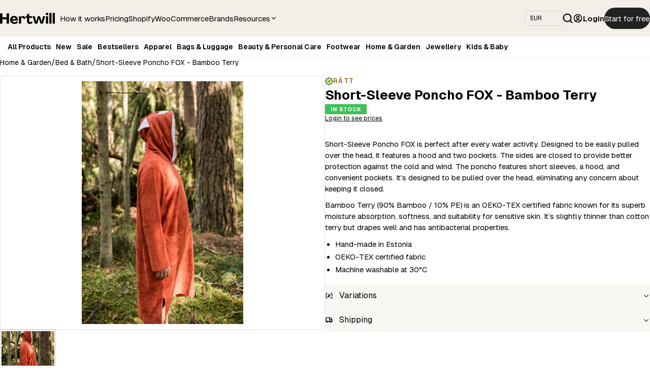

--- FILE ---
content_type: text/html; charset=utf-8
request_url: https://hertwill.com/product/short-sleeve-poncho-fox-bamboo-terry/
body_size: 18145
content:
<!DOCTYPE html><html lang="en" data-mantine-color-scheme="light"><head><meta charSet="utf-8"/><meta name="viewport" content="width=device-width, initial-scale=1"/><link rel="preload" as="image" href="https://fly.hertwill.com/upload/q_80,w_1200/https://assets.hertwill.com/wp-content/uploads/2024/04/DSC5250-700x1049-1.jpg"/><link rel="preload" as="image" href="https://fly.hertwill.com/upload/q_80,w_200/https://assets.hertwill.com/wp-content/uploads/2024/04/DSC5250-700x1049-1.jpg"/><link rel="preload" as="image" href="/icons/IconFeaturedBrand.svg"/><link rel="preload" as="image" href="/hertwill-logo.svg"/><link rel="preload" as="image" href="/footerLogos.png"/><link rel="preload" as="image" href="/icons/IconFacebook.svg"/><link rel="preload" as="image" href="/icons/IconInstagram.svg"/><link rel="preload" as="image" href="/icons/IconLinkedIn.svg"/><link rel="preload" as="image" href="/icons/searchIcon.svg"/><link rel="stylesheet" href="/_next/static/css/c1204f595906e3de.css" data-precedence="next"/><link rel="stylesheet" href="/_next/static/css/d3e11154dad5a1ea.css" data-precedence="next"/><link rel="stylesheet" href="/_next/static/css/758dc275246b348a.css" data-precedence="next"/><link rel="stylesheet" href="/_next/static/css/1509fae23a4fcb4d.css" data-precedence="next"/><link rel="stylesheet" href="/_next/static/css/fb964c6dca5ba160.css" data-precedence="next"/><link rel="stylesheet" href="/_next/static/css/4dbe729796b0363d.css" data-precedence="next"/><link rel="preload" as="script" fetchPriority="low" href="/_next/static/chunks/webpack-c0dea8d97fdabc67.js"/><script src="/_next/static/chunks/4bd1b696-100b9d70ed4e49c1.js" async=""></script><script src="/_next/static/chunks/1255-2493afb494db4bed.js" async=""></script><script src="/_next/static/chunks/main-app-f3336e172256d2ab.js" async=""></script><script src="/_next/static/chunks/9da6db1e-ba60096a6b520269.js" async=""></script><script src="/_next/static/chunks/c16f53c3-b696a3fc145feb2a.js" async=""></script><script src="/_next/static/chunks/8703-16b8c03fd9b1e4b7.js" async=""></script><script src="/_next/static/chunks/6198-49a64dcab47737d7.js" async=""></script><script src="/_next/static/chunks/7010-762f2537a5ec7542.js" async=""></script><script src="/_next/static/chunks/app/product/%5Bslug%5D/page-d20c19385adb30de.js" async=""></script><script src="/_next/static/chunks/84-a86b085806539346.js" async=""></script><script src="/_next/static/chunks/app/layout-040f5d0e09a627e2.js" async=""></script><link rel="preload" href="https://accounts.google.com/gsi/client" as="script"/><link rel="preload" href="https://www.googletagmanager.com/gtag/js?id=G-RYYMBVE2RY" as="script"/><meta name="next-size-adjust" content=""/><meta name="p:domain_verify" content="9efd5ea9fe45bc3d23ee593089ae8a47"/><title>Short-Sleeve Poncho FOX - Bamboo Terry | Hertwill</title><meta name="description" content="Dropship top US and EU products with Hertwill&#x27;s 4.9/5-rated Shopify and WooCommerce app. Trusted by 1,000+ merchants. Start free."/><link rel="canonical" href="https://hertwill.com/product/short-sleeve-poncho-fox-bamboo-terry"/><meta property="og:title" content="Short-Sleeve Poncho FOX - Bamboo Terry | Hertwill"/><meta property="og:description" content="Dropship top US and EU products with Hertwill&#x27;s 4.9/5-rated Shopify and WooCommerce app. Trusted by 1,000+ merchants. Start free."/><meta property="og:image" content="https://assets.hertwill.com/wp-content/uploads/2024/04/DSC5250-700x1049-1.jpg"/><meta property="og:image:alt" content="Short-Sleeve Poncho FOX - Bamboo Terry"/><meta name="twitter:card" content="summary_large_image"/><meta name="twitter:title" content="Short-Sleeve Poncho FOX - Bamboo Terry | Hertwill"/><meta name="twitter:description" content="Dropship top US and EU products with Hertwill&#x27;s 4.9/5-rated Shopify and WooCommerce app. Trusted by 1,000+ merchants. Start free."/><meta name="twitter:image" content="https://assets.hertwill.com/wp-content/uploads/2024/04/DSC5250-700x1049-1.jpg"/><meta name="twitter:image:alt" content="Short-Sleeve Poncho FOX - Bamboo Terry"/><link rel="icon" href="/icon.png?c4bae23fb66aea13" type="image/png" sizes="192x192"/><script>(self.__next_s=self.__next_s||[]).push([0,{"children":"window['__ENV'] = {\"NEXT_PUBLIC_GTAG_ID\":\"G-RYYMBVE2RY\",\"NEXT_PUBLIC_STRIPE_PUBLISHABLE_KEY\":\"pk_live_51OErwVByGK79z4OrqEUoM0ir4PmbeGXqyMFtMeX3J8kkRpxR7eCAPQqITaDGHaai3Bk3c4TjnIUEgCdupTA6bBtj00L3idw4Tf\",\"NEXT_PUBLIC_BASE_URL\":\"https://hertwill.com\",\"NEXT_PUBLIC_API_URL\":\"https://api.hertwill.com\",\"NEXT_PUBLIC_GOOGLE_CLIENT_ID\":\"287863356813-fqob61g46vfroa8njfe2luol3mtn28cd.apps.googleusercontent.com\",\"NEXT_PUBLIC_APP_VER\":\"96e99ec\"}"}])</script><noscript><img height="1" width="1" style="display:none" src="https://www.facebook.com/tr?id=478819673268905&amp;ev=PageView&amp;noscript=1" alt=""/></noscript><script src="/_next/static/chunks/polyfills-42372ed130431b0a.js" noModule=""></script></head><body class="__variable_1e4310 __variable_c3aa02"><div hidden=""><!--$--><!--/$--></div><style data-mantine-styles="true">:root{--mantine-font-family: 'geistSans', 'geistSans Fallback';--mantine-font-family-monospace: 'geistMono', 'geistMono Fallback';--mantine-font-family-headings: 'geistSans', 'geistSans Fallback';}</style><style data-mantine-styles="classes">@media (max-width: 35.99375em) {.mantine-visible-from-xs {display: none !important;}}@media (min-width: 36em) {.mantine-hidden-from-xs {display: none !important;}}@media (max-width: 47.99375em) {.mantine-visible-from-sm {display: none !important;}}@media (min-width: 48em) {.mantine-hidden-from-sm {display: none !important;}}@media (max-width: 61.99375em) {.mantine-visible-from-md {display: none !important;}}@media (min-width: 62em) {.mantine-hidden-from-md {display: none !important;}}@media (max-width: 74.99375em) {.mantine-visible-from-lg {display: none !important;}}@media (min-width: 75em) {.mantine-hidden-from-lg {display: none !important;}}@media (max-width: 87.99375em) {.mantine-visible-from-xl {display: none !important;}}@media (min-width: 88em) {.mantine-hidden-from-xl {display: none !important;}}</style><!--$--><!--/$--><div class="BaseHeader_header__kKYiR"><div class="BaseHeader_mainWrapper__nmZ5O"><style data-mantine-styles="inline">.__m__-_R_2m5bsnpfkqtb_{padding-inline:var(--mantine-spacing-xs);}@media(min-width: 62em){.__m__-_R_2m5bsnpfkqtb_{padding-inline:var(--mantine-spacing-md);}}</style><div style="--container-size:var(--container-size-xl)" class="m_7485cace mantine-Container-root __m__-_R_2m5bsnpfkqtb_" data-size="xl"><style data-mantine-styles="inline">.__m__-_R_mm5bsnpfkqtb_{gap:var(--mantine-spacing-xs);}@media(min-width: 62em){.__m__-_R_mm5bsnpfkqtb_{gap:var(--mantine-spacing-md);}}</style><div style="align-items:center" class="BaseHeader_main__p2Lfa m_8bffd616 mantine-Flex-root __m__-_R_mm5bsnpfkqtb_"><div style="gap:var(--mantine-spacing-xs);align-items:center" class="m_8bffd616 mantine-Flex-root __m__-_R_3dmm5bsnpfkqtb_"><button class="mantine-focus-auto m_fea6bf1a mantine-Burger-root m_87cf2631 mantine-UnstyledButton-root mantine-hidden-from-md" type="button" aria-label="Toggle navigation"><div class="m_d4fb9cad mantine-Burger-burger" data-reduce-motion="true"></div></button><a href="/"><img style="margin-right:var(--mantine-spacing-xs);width:calc(6.75rem * var(--mantine-scale));height:calc(1.5rem * var(--mantine-scale))" class="m_9e117634 mantine-Image-root" src="/hertwill-logo.svg" alt="Hertwill Logo" width="108" height="24"/></a></div><div style="gap:calc(1.875rem * var(--mantine-scale));align-items:center;justify-content:flex-start;flex-direction:row" class="m_8bffd616 mantine-Flex-root __m__-_R_5dmm5bsnpfkqtb_ mantine-visible-from-md"><a class="BaseHeader_mainLink__VdCV6" href="/resources/how-hertwill-works">How it works</a><a class="BaseHeader_mainLink__VdCV6" href="/pricing">Pricing</a><a class="BaseHeader_mainLink__VdCV6" target="_blank" href="https://apps.shopify.com/hertwill">Shopify</a><a class="BaseHeader_mainLink__VdCV6" href="/resources/how-to-start-selling-on-woocommerce">WooCommerce</a><a class="BaseHeader_mainLink__VdCV6" href="/brand">Brands</a><span style="white-space:nowrap;text-decoration:none;font-size:15px;cursor:pointer;display:flex;align-items:center;gap:4px" aria-haspopup="menu" aria-expanded="false" aria-controls="mantine-_R_1bddmm5bsnpfkqtb_-dropdown" id="mantine-_R_1bddmm5bsnpfkqtb_-target" class="">Resources<svg xmlns="http://www.w3.org/2000/svg" width="14" height="14" viewBox="0 0 24 24" fill="none" stroke="currentColor" stroke-width="2" stroke-linecap="round" stroke-linejoin="round" class="tabler-icon tabler-icon-chevron-down "><path d="M6 9l6 6l6 -6"></path></svg></span></div><div style="margin-left:auto;gap:var(--mantine-spacing-xs);align-items:center;justify-content:flex-end;flex-wrap:nowrap" class="m_8bffd616 mantine-Flex-root __m__-_R_7dmm5bsnpfkqtb_"><div style="max-width:calc(4.6875rem * var(--mantine-scale))" class="m_46b77525 mantine-InputWrapper-root mantine-Select-root" data-size="xs"><div style="--input-height:var(--input-height-xs);--input-fz:var(--mantine-font-size-xs);--input-right-section-pointer-events:none" class="m_6c018570 mantine-Input-wrapper mantine-Select-wrapper" data-variant="default" data-size="xs" data-pointer="true" data-with-right-section="true"><input style="background-color:#f2efe9" class="m_8fb7ebe7 mantine-Input-input mantine-Select-input" data-variant="default" readOnly="" aria-haspopup="listbox" autoComplete="off" aria-invalid="false" id="mantine-_R_rfdmm5bsnpfkqtb_" value="EUR"/><div data-position="right" class="m_82577fc2 mantine-Input-section mantine-Select-section"><svg style="--combobox-chevron-size:var(--combobox-chevron-size-xs)" class="m_2943220b mantine-ComboboxChevron-chevron" data-size="xs" data-combobox-chevron="true" viewBox="0 0 15 15" fill="none" xmlns="http://www.w3.org/2000/svg"><path d="M4.93179 5.43179C4.75605 5.60753 4.75605 5.89245 4.93179 6.06819C5.10753 6.24392 5.39245 6.24392 5.56819 6.06819L7.49999 4.13638L9.43179 6.06819C9.60753 6.24392 9.89245 6.24392 10.0682 6.06819C10.2439 5.89245 10.2439 5.60753 10.0682 5.43179L7.81819 3.18179C7.73379 3.0974 7.61933 3.04999 7.49999 3.04999C7.38064 3.04999 7.26618 3.0974 7.18179 3.18179L4.93179 5.43179ZM10.0682 9.56819C10.2439 9.39245 10.2439 9.10753 10.0682 8.93179C9.89245 8.75606 9.60753 8.75606 9.43179 8.93179L7.49999 10.8636L5.56819 8.93179C5.39245 8.75606 5.10753 8.75606 4.93179 8.93179C4.75605 9.10753 4.75605 9.39245 4.93179 9.56819L7.18179 11.8182C7.35753 11.9939 7.64245 11.9939 7.81819 11.8182L10.0682 9.56819Z" fill="currentColor" fill-rule="evenodd" clip-rule="evenodd"></path></svg></div></div></div><input type="hidden" value="EUR"/><img style="cursor:pointer;width:calc(1.25rem * var(--mantine-scale));height:calc(1.25rem * var(--mantine-scale))" class="m_9e117634 mantine-Image-root" src="/icons/searchIcon.svg" alt="Search"/><a class="UserMenu_loginButton__h__ih" style="white-space:nowrap" href="/login?callbackUrl=%2Fproduct%2Fshort-sleeve-poncho-fox-bamboo-terry%2F"><div style="--group-gap:var(--mantine-spacing-xs);--group-align:center;--group-justify:center;--group-wrap:nowrap" class="m_4081bf90 mantine-Group-root"><svg xmlns="http://www.w3.org/2000/svg" width="20" height="20" viewBox="0 0 24 24" fill="none" stroke="currentColor" stroke-width="2" stroke-linecap="round" stroke-linejoin="round" class="tabler-icon tabler-icon-user-circle "><path d="M12 12m-9 0a9 9 0 1 0 18 0a9 9 0 1 0 -18 0"></path><path d="M12 10m-3 0a3 3 0 1 0 6 0a3 3 0 1 0 -6 0"></path><path d="M6.168 18.849a4 4 0 0 1 3.832 -2.849h4a4 4 0 0 1 3.834 2.855"></path></svg>Login</div></a><a style="font-weight:400;--button-height:var(--button-height-md);--button-padding-x:var(--button-padding-x-md);--button-fz:var(--mantine-font-size-md);--button-radius:var(--mantine-radius-xl);--button-bg:#222;--button-hover:rgba(31, 31, 31, 1);--button-color:var(--mantine-color-white);--button-bd:calc(0.0625rem * var(--mantine-scale)) solid transparent;font-size:calc(0.9375rem * var(--mantine-scale))" class="mantine-focus-auto mantine-active m_77c9d27d mantine-Button-root m_87cf2631 mantine-UnstyledButton-root mantine-visible-from-md" data-variant="filled" data-size="md" href="/register"><span class="m_80f1301b mantine-Button-inner"><span class="m_811560b9 mantine-Button-label">Start for free</span></span></a></div></div></div></div><div class="BaseHeader_categoriesWrapper__XGmIi"><div style="--container-size:var(--container-size-xl);padding-left:calc(var(--mantine-spacing-md) - 6px)" class="m_7485cace mantine-Container-root" data-size="xl"><div style="align-items:center;justify-content:space-between" class="m_8bffd616 mantine-Flex-root __m__-_R_2mu5bsnpfkqtb_"><div style="gap:calc(0.75rem * var(--mantine-scale));align-items:center;justify-content:flex-start;flex-wrap:nowrap;flex-direction:row" class="BaseHeader_categories___YY94 m_8bffd616 mantine-Flex-root __m__-_R_5mmu5bsnpfkqtb_"><a class="BaseHeader_categoryMainLink__Kmz6P" href="/category">All Products</a><a class="BaseHeader_categoryMainLink__Kmz6P" href="/collection/new">New</a><a class="BaseHeader_categoryMainLink__Kmz6P" href="/collection/on-sale">Sale</a><a class="BaseHeader_categoryMainLink__Kmz6P" href="/collection/top-dropshipping-products">Bestsellers</a><a class="BaseHeader_categoryMainLink__Kmz6P" href="/category/apparel-accessories">Apparel</a><a class="BaseHeader_categoryMainLink__Kmz6P" href="/category/bags">Bags &amp; Luggage</a><a class="BaseHeader_categoryMainLink__Kmz6P" href="/category/beauty-personal-care">Beauty &amp; Personal Care</a><a class="BaseHeader_categoryMainLink__Kmz6P" href="/category/footwear">Footwear</a><a class="BaseHeader_categoryMainLink__Kmz6P" href="/category/home-garden">Home &amp; Garden</a><a class="BaseHeader_categoryMainLink__Kmz6P" href="/category/jewellery">Jewellery</a><a class="BaseHeader_categoryMainLink__Kmz6P" href="/category/toys-and-accessories-for-kids">Kids &amp; Baby</a></div></div></div></div></div><main class="BaseLayout_main__B3a_C"><div style="--container-size:var(--container-size-xl);padding-top:0rem" class="m_7485cace mantine-Container-root" data-size="xl"><script type="application/ld+json">{"@context":"https://schema.org","@type":"Product","name":"Short-Sleeve Poncho FOX - Bamboo Terry","sku":"ratt-poncho-fox","description":"<p>Short-Sleeve Poncho FOX is perfect after every water activity. Designed to be easily pulled over the head, it features a hood and two pockets. The sides are closed to provide better protection against the cold and wind. The poncho features short sleeves, a hood, and convenient pockets. It’s designed to be pulled over the head, eliminating any concern about keeping it closed.</p><p>Bamboo Terry (90% Bamboo / 10% PE) is an OEKO-TEX certified fabric known for its superb moisture absorption, softness, and suitability for sensitive skin. It’s slightly thinner than cotton terry but drapes well and has antibacterial properties.</p><ul><li><p>Hand-made in Estonia</p></li><li><p>OEKO-TEX certified fabric</p></li><li><p>Machine washable at 30°C</p></li></ul>","image":"https://assets.hertwill.com/wp-content/uploads/2024/04/DSC5250-700x1049-1.jpg","offers":{"@type":"Offer","price":"58.85","priceCurrency":"EUR","availability":"https://schema.org/OutOfStock"}}</script><style data-mantine-styles="inline">@media(min-width: 62em){.__m__-_R_ldbsnpfkqtb_{padding-block:calc(1rem * var(--mantine-scale));}}</style><div class="__m__-_R_ldbsnpfkqtb_"><style data-mantine-styles="inline">.__m__-_R_dldbsnpfkqtb_{margin-top:calc(1rem * var(--mantine-scale));margin-bottom:calc(1rem * var(--mantine-scale));}@media(min-width: 62em){.__m__-_R_dldbsnpfkqtb_{margin-top:0rem;margin-bottom:calc(1rem * var(--mantine-scale));}}</style><div class="__m__-_R_dldbsnpfkqtb_"><div style="min-height:20px" class="Breadcrumbs_productBreadcrumbContainer__ErWWP m_8b3717df mantine-Breadcrumbs-root"><a class="m_f678d540 mantine-Breadcrumbs-breadcrumb Breadcrumbs_breadcrumbLink__oa9i6 " href="/category/home-garden">Home &amp; Garden</a><div class="m_3b8f2208 mantine-Breadcrumbs-separator">/</div><a class="m_f678d540 mantine-Breadcrumbs-breadcrumb Breadcrumbs_breadcrumbLink__oa9i6 " href="/category/bath-bed">Bed &amp; Bath</a><div class="m_3b8f2208 mantine-Breadcrumbs-separator">/</div><a class="m_f678d540 mantine-Breadcrumbs-breadcrumb Breadcrumbs_breadcrumbLink__oa9i6 Breadcrumbs_breadcrumbLinkLast__az0va" href="/product/short-sleeve-poncho-fox-bamboo-terry">Short-Sleeve Poncho FOX - Bamboo Terry</a></div></div><style data-mantine-styles="inline">.__m__-_R_lldbsnpfkqtb_{flex-direction:column;}@media(min-width: 62em){.__m__-_R_lldbsnpfkqtb_{flex-direction:row;}}</style><div style="gap:var(--mantine-spacing-md);justify-content:flex-start;flex-wrap:nowrap" class="m_8bffd616 mantine-Flex-root __m__-_R_lldbsnpfkqtb_"><div class="ProductLayout_gallery__eeM9J"><div class="mantine-hidden-from-md"><style data-mantine-styles="inline">.__m__-_R_lbdlldbsnpfkqtb_{--carousel-slide-gap:var(--mantine-spacing-sm);--carousel-slide-size:100%;}</style><div style="--carousel-height:calc(28.125rem * var(--mantine-scale));--carousel-control-size:calc(1.625rem * var(--mantine-scale));--carousel-controls-offset:var(--mantine-spacing-sm)" class="m_17884d0f mantine-Carousel-root responsiveClassName" data-orientation="horizontal" data-include-gap-in-size="true"><div class="m_a2dae653 mantine-Carousel-viewport" data-type="media"><div class="m_fcd81474 mantine-Carousel-container __m__-_R_lbdlldbsnpfkqtb_" data-orientation="horizontal"></div></div><div class="m_71ea3ab1 mantine-Carousel-indicators" data-orientation="horizontal"></div></div></div><div style="gap:var(--mantine-spacing-md);flex-direction:column" class="m_8bffd616 mantine-Flex-root __m__-_R_2bdlldbsnpfkqtb_ mantine-visible-from-md"><div class="ProductGallery_mainImageContainer__Yb2dM"><img style="cursor:pointer;width:auto;max-width:100%;max-height:100%" class="m_9e117634 mantine-Image-root" src="https://fly.hertwill.com/upload/q_80,w_1200/https://assets.hertwill.com/wp-content/uploads/2024/04/DSC5250-700x1049-1.jpg" alt="Selected product image" width="478" height="478"/></div><div style="--sa-corner-width:0px;--sa-corner-height:0px;width:100%" class="m_d57069b5 mantine-ScrollArea-root"><div style="overflow-x:hidden;overflow-y:hidden" class="m_c0783ff9 mantine-ScrollArea-viewport" data-offset-scrollbars="xy" data-scrollbars="xy"><div style="min-width:100%"><div style="gap:calc(0.1875rem * var(--mantine-scale));flex-wrap:nowrap;flex-direction:row" class="m_8bffd616 mantine-Flex-root __m__-_R_adlmbdlldbsnpfkqtb_"><div class="ProductGallery_galleryImageContainer__QvqGg" style="cursor:pointer;border:1px solid #cdcdcd;flex-shrink:0;min-width:110px;min-height:110px"><img src="https://fly.hertwill.com/upload/q_80,w_200/https://assets.hertwill.com/wp-content/uploads/2024/04/DSC5250-700x1049-1.jpg" alt="Product Image 0" width="110" height="110" class="ProductGallery_galleryImage__RJ5pp"/></div></div></div></div></div></div><div style="padding-top:var(--mantine-spacing-md)" class="mantine-visible-from-md"><div style="--stack-gap:var(--mantine-spacing-md);--stack-align:stretch;--stack-justify:flex-start;background:var(--hw-light-beige);padding:var(--mantine-spacing-md)" class="m_6d731127 mantine-Stack-root"><div style="font-family:var(--font-geist-mono)">RÄTT</div><div style="font-size:var(--mantine-font-size-sm);line-height:1.8em" class="innerHtmlBasicStyling">RÄTT specializes in handcrafted spa and sauna textiles for children and adults. Made in Estonia from natural materials like cotton and bamboo terry, their products combine comfort with antibacterial properties.</div><a style="text-decoration:none;text-transform:uppercase;font-size:var(--mantine-font-size-sm);letter-spacing:0.1em" href="/brand/ratt">View all products →</a></div></div></div><div class="ProductLayout_productInfo__Vm0i7"><div style="--stack-gap:var(--mantine-spacing-md);--stack-align:stretch;--stack-justify:center" class="m_6d731127 mantine-Stack-root"><div class="ProductLayout_brand__KEPm1"><a style="text-decoration:none" href="/brand/ratt"><div style="--group-gap:calc(0.3125rem * var(--mantine-scale));--group-align:center;--group-justify:flex-start;--group-wrap:wrap" class="m_4081bf90 mantine-Group-root"><img src="/icons/IconFeaturedBrand.svg" alt="Featured brand" width="16" height="16" class=""/><div class="ProductLayout_brandName__f9DPG" style="flex:1;overflow:hidden;text-overflow:ellipsis;white-space:nowrap">RÄTT</div></div></a></div><h1 style="--title-fw:var(--mantine-h2-font-weight);--title-lh:var(--mantine-h2-line-height);--title-fz:var(--mantine-h2-font-size)" class="m_8a5d1357 mantine-Title-root" data-size="h2" data-order="1">Short-Sleeve Poncho FOX - Bamboo Terry</h1><div style="--badge-radius:var(--mantine-radius-xs);--badge-bg:var(--mantine-color-green-filled);--badge-color:var(--mantine-color-white);--badge-bd:calc(0.0625rem * var(--mantine-scale)) solid transparent" class="m_347db0ec mantine-Badge-root"><span class="m_5add502a mantine-Badge-label">In stock</span></div><div style="max-width:calc(21.875rem * var(--mantine-scale))" class=""><p style="--text-fz:var(--mantine-font-size-xs);--text-lh:var(--mantine-line-height-xs)" class="mantine-focus-auto m_b6d8b162 mantine-Text-root" data-size="xs"><a href="/login">Login to see prices</a></p></div><div style="margin-top:var(--mantine-spacing-md);margin-bottom:var(--mantine-spacing-md)" class=""></div><div style="position:relative;height:auto" class=""><div class="innerHtmlBasicStyling" style="max-height:none;overflow:visible"><p>Short-Sleeve Poncho FOX is perfect after every water activity. Designed to be easily pulled over the head, it features a hood and two pockets. The sides are closed to provide better protection against the cold and wind. The poncho features short sleeves, a hood, and convenient pockets. It’s designed to be pulled over the head, eliminating any concern about keeping it closed.</p><p>Bamboo Terry (90% Bamboo / 10% PE) is an OEKO-TEX certified fabric known for its superb moisture absorption, softness, and suitability for sensitive skin. It’s slightly thinner than cotton terry but drapes well and has antibacterial properties.</p><ul><li><p>Hand-made in Estonia</p></li><li><p>OEKO-TEX certified fabric</p></li><li><p>Machine washable at 30°C</p></li></ul></div></div><div class=""><div class="ProductAccordion_accordion__TZATx"><div style="background-color:#fff;margin-bottom:var(--mantine-spacing-md)" class="m_9bdbb667 mantine-Accordion-root" data-variant="default" id="mantine-_R_5fddlldbsnpfkqtb_" data-accordion="true"><div class="m_fe19b709 m_9bd7b098 mantine-Accordion-item"><button style="background-color:var(--hw-light-beige)" class="mantine-focus-auto m_6939a5e9 m_4ba585b8 mantine-Accordion-control m_87cf2631 mantine-UnstyledButton-root" data-accordion-control="true" data-chevron-position="right" type="button" aria-expanded="false" aria-controls="mantine-_R_5fddlldbsnpfkqtb_-panel-1" id="mantine-_R_5fddlldbsnpfkqtb_-control-1"><span class="m_3f35ae96 mantine-Accordion-chevron" data-position="right"><svg viewBox="0 0 15 15" fill="none" xmlns="http://www.w3.org/2000/svg" style="width:calc(1rem * var(--mantine-scale));height:calc(1rem * var(--mantine-scale));display:block"><path d="M3.13523 6.15803C3.3241 5.95657 3.64052 5.94637 3.84197 6.13523L7.5 9.56464L11.158 6.13523C11.3595 5.94637 11.6759 5.95657 11.8648 6.15803C12.0536 6.35949 12.0434 6.67591 11.842 6.86477L7.84197 10.6148C7.64964 10.7951 7.35036 10.7951 7.15803 10.6148L3.15803 6.86477C2.95657 6.67591 2.94637 6.35949 3.13523 6.15803Z" fill="currentColor" fill-rule="evenodd" clip-rule="evenodd"></path></svg></span><span class="m_df3ffa0f mantine-Accordion-label">Variations</span><span class="m_9bd771fe mantine-Accordion-icon" data-chevron-position="right"><svg xmlns="http://www.w3.org/2000/svg" width="16" height="16" viewBox="0 0 24 24" fill="none" stroke="currentColor" stroke-width="2" stroke-linecap="round" stroke-linejoin="round" class="tabler-icon tabler-icon-variable-minus "><path d="M8 16c1.5 0 3 -2 4 -3.5s2.5 -3.5 4 -3.5"></path><path d="M5 4c-2.5 5 -2.5 10 0 16m14 -16c1.775 3.55 2.29 7.102 1.544 11.01m-11.544 -6.01h1c1 0 1 1 2.016 3.527c.782 1.966 .943 3 1.478 3.343"></path><path d="M8 16c1.5 0 3 -2 4 -3.5s2.5 -3.5 4 -3.5"></path><path d="M16 19h6"></path></svg></span></button><div style="box-sizing:border-box;opacity:0;transition:opacity 200ms ease;height:0;overflow:hidden" class="m_df78851f mantine-Accordion-panel" aria-hidden="true" role="region" id="mantine-_R_5fddlldbsnpfkqtb_-panel-1" aria-labelledby="mantine-_R_5fddlldbsnpfkqtb_-control-1" inert=""><div class="m_4ba554d4 mantine-Accordion-content"><div class=""><div style="--table-min-width:calc(31.25rem * var(--mantine-scale));--sa-corner-width:0px;--sa-corner-height:0px" class="m_a100c15 mantine-TableScrollContainer-scrollContainer m_d57069b5 mantine-ScrollArea-root"><div style="overflow-x:hidden;overflow-y:hidden" class="m_c0783ff9 mantine-ScrollArea-viewport" data-offset-scrollbars="x" data-scrollbars="xy"><div style="min-width:100%"><div class="m_62259741 mantine-TableScrollContainer-scrollContainerInner"><table style="--table-vertical-spacing:calc(0.4375rem * var(--mantine-scale))" class="m_b23fa0ef mantine-Table-table"><thead class="m_b242d975 mantine-Table-thead"><tr style="white-space:nowrap" class="m_4e7aa4fd mantine-Table-tr" data-with-row-border="true"><th class="m_4e7aa4f3 mantine-Table-th">SKU</th><th class="m_4e7aa4f3 mantine-Table-th">Price</th><th class="m_4e7aa4f3 mantine-Table-th">Subscriber price</th><th class="m_4e7aa4f3 mantine-Table-th">Stock</th><th style="text-transform:capitalize" class="m_4e7aa4f3 mantine-Table-th">size</th><th style="text-transform:capitalize" class="m_4e7aa4f3 mantine-Table-th">color</th></tr></thead><tbody class="m_b2404537 mantine-Table-tbody"><tr style="white-space:nowrap" class="m_4e7aa4fd mantine-Table-tr" data-with-row-border="true"><td style="max-width:200px;overflow:hidden" class="m_4e7aa4ef mantine-Table-td"><div style="gap:calc(0.125rem * var(--mantine-scale));align-items:center" class="m_8bffd616 mantine-Flex-root __m__-_R_56hmmjdmqmtfddlldbsnpfkqtb_"><div style="max-width:100%;overflow:hidden;text-overflow:ellipsis;white-space:nowrap">ratt-poncho-fox-helehall-L</div><button style="--ai-size:var(--ai-size-xs);--ai-bg:transparent;--ai-hover:var(--mantine-color-blue-light-hover);--ai-color:var(--mantine-color-blue-light-color);--ai-bd:calc(0.0625rem * var(--mantine-scale)) solid transparent" class="mantine-focus-auto mantine-active m_8d3f4000 mantine-ActionIcon-root m_87cf2631 mantine-UnstyledButton-root" data-variant="subtle" data-size="xs" type="button"><span class="m_8d3afb97 mantine-ActionIcon-icon"><svg xmlns="http://www.w3.org/2000/svg" width="24" height="24" viewBox="0 0 24 24" fill="none" stroke="currentColor" stroke-width="2" stroke-linecap="round" stroke-linejoin="round" class="tabler-icon tabler-icon-copy " style="width:1rem;color:#222"><path d="M7 7m0 2.667a2.667 2.667 0 0 1 2.667 -2.667h8.666a2.667 2.667 0 0 1 2.667 2.667v8.666a2.667 2.667 0 0 1 -2.667 2.667h-8.666a2.667 2.667 0 0 1 -2.667 -2.667z"></path><path d="M4.012 16.737a2.005 2.005 0 0 1 -1.012 -1.737v-10c0 -1.1 .9 -2 2 -2h10c.75 0 1.158 .385 1.5 1"></path></svg></span></button></div></td><td class="m_4e7aa4ef mantine-Table-td"><a style="font-size:14px" href="/login?callbackUrl=%2Fproduct%2Fshort-sleeve-poncho-fox-bamboo-terry%2F">Login to see prices</a></td><td class="m_4e7aa4ef mantine-Table-td"></td><td class="m_4e7aa4ef mantine-Table-td"><span title="0">Out of stock</span></td><td class="m_4e7aa4ef mantine-Table-td">L</td><td class="m_4e7aa4ef mantine-Table-td">LIGHT GREY</td></tr><tr style="white-space:nowrap" class="m_4e7aa4fd mantine-Table-tr" data-with-row-border="true"><td style="max-width:200px;overflow:hidden" class="m_4e7aa4ef mantine-Table-td"><div style="gap:calc(0.125rem * var(--mantine-scale));align-items:center" class="m_8bffd616 mantine-Flex-root __m__-_R_56immjdmqmtfddlldbsnpfkqtb_"><div style="max-width:100%;overflow:hidden;text-overflow:ellipsis;white-space:nowrap">ratt-poncho-fox-orange-L</div><button style="--ai-size:var(--ai-size-xs);--ai-bg:transparent;--ai-hover:var(--mantine-color-blue-light-hover);--ai-color:var(--mantine-color-blue-light-color);--ai-bd:calc(0.0625rem * var(--mantine-scale)) solid transparent" class="mantine-focus-auto mantine-active m_8d3f4000 mantine-ActionIcon-root m_87cf2631 mantine-UnstyledButton-root" data-variant="subtle" data-size="xs" type="button"><span class="m_8d3afb97 mantine-ActionIcon-icon"><svg xmlns="http://www.w3.org/2000/svg" width="24" height="24" viewBox="0 0 24 24" fill="none" stroke="currentColor" stroke-width="2" stroke-linecap="round" stroke-linejoin="round" class="tabler-icon tabler-icon-copy " style="width:1rem;color:#222"><path d="M7 7m0 2.667a2.667 2.667 0 0 1 2.667 -2.667h8.666a2.667 2.667 0 0 1 2.667 2.667v8.666a2.667 2.667 0 0 1 -2.667 2.667h-8.666a2.667 2.667 0 0 1 -2.667 -2.667z"></path><path d="M4.012 16.737a2.005 2.005 0 0 1 -1.012 -1.737v-10c0 -1.1 .9 -2 2 -2h10c.75 0 1.158 .385 1.5 1"></path></svg></span></button></div></td><td class="m_4e7aa4ef mantine-Table-td"><a style="font-size:14px" href="/login?callbackUrl=%2Fproduct%2Fshort-sleeve-poncho-fox-bamboo-terry%2F">Login to see prices</a></td><td class="m_4e7aa4ef mantine-Table-td"></td><td class="m_4e7aa4ef mantine-Table-td"><span title="20">In stock</span></td><td class="m_4e7aa4ef mantine-Table-td">L</td><td class="m_4e7aa4ef mantine-Table-td">ORANGE</td></tr><tr style="white-space:nowrap" class="m_4e7aa4fd mantine-Table-tr" data-with-row-border="true"><td style="max-width:200px;overflow:hidden" class="m_4e7aa4ef mantine-Table-td"><div style="gap:calc(0.125rem * var(--mantine-scale));align-items:center" class="m_8bffd616 mantine-Flex-root __m__-_R_56jmmjdmqmtfddlldbsnpfkqtb_"><div style="max-width:100%;overflow:hidden;text-overflow:ellipsis;white-space:nowrap">ratt-poncho-fox-helehall-XL</div><button style="--ai-size:var(--ai-size-xs);--ai-bg:transparent;--ai-hover:var(--mantine-color-blue-light-hover);--ai-color:var(--mantine-color-blue-light-color);--ai-bd:calc(0.0625rem * var(--mantine-scale)) solid transparent" class="mantine-focus-auto mantine-active m_8d3f4000 mantine-ActionIcon-root m_87cf2631 mantine-UnstyledButton-root" data-variant="subtle" data-size="xs" type="button"><span class="m_8d3afb97 mantine-ActionIcon-icon"><svg xmlns="http://www.w3.org/2000/svg" width="24" height="24" viewBox="0 0 24 24" fill="none" stroke="currentColor" stroke-width="2" stroke-linecap="round" stroke-linejoin="round" class="tabler-icon tabler-icon-copy " style="width:1rem;color:#222"><path d="M7 7m0 2.667a2.667 2.667 0 0 1 2.667 -2.667h8.666a2.667 2.667 0 0 1 2.667 2.667v8.666a2.667 2.667 0 0 1 -2.667 2.667h-8.666a2.667 2.667 0 0 1 -2.667 -2.667z"></path><path d="M4.012 16.737a2.005 2.005 0 0 1 -1.012 -1.737v-10c0 -1.1 .9 -2 2 -2h10c.75 0 1.158 .385 1.5 1"></path></svg></span></button></div></td><td class="m_4e7aa4ef mantine-Table-td"><a style="font-size:14px" href="/login?callbackUrl=%2Fproduct%2Fshort-sleeve-poncho-fox-bamboo-terry%2F">Login to see prices</a></td><td class="m_4e7aa4ef mantine-Table-td"></td><td class="m_4e7aa4ef mantine-Table-td"><span title="0">Out of stock</span></td><td class="m_4e7aa4ef mantine-Table-td">XL</td><td class="m_4e7aa4ef mantine-Table-td">LIGHT GREY</td></tr><tr style="white-space:nowrap" class="m_4e7aa4fd mantine-Table-tr" data-with-row-border="true"><td style="max-width:200px;overflow:hidden" class="m_4e7aa4ef mantine-Table-td"><div style="gap:calc(0.125rem * var(--mantine-scale));align-items:center" class="m_8bffd616 mantine-Flex-root __m__-_R_56kmmjdmqmtfddlldbsnpfkqtb_"><div style="max-width:100%;overflow:hidden;text-overflow:ellipsis;white-space:nowrap">ratt-poncho-fox-helehall-XXL</div><button style="--ai-size:var(--ai-size-xs);--ai-bg:transparent;--ai-hover:var(--mantine-color-blue-light-hover);--ai-color:var(--mantine-color-blue-light-color);--ai-bd:calc(0.0625rem * var(--mantine-scale)) solid transparent" class="mantine-focus-auto mantine-active m_8d3f4000 mantine-ActionIcon-root m_87cf2631 mantine-UnstyledButton-root" data-variant="subtle" data-size="xs" type="button"><span class="m_8d3afb97 mantine-ActionIcon-icon"><svg xmlns="http://www.w3.org/2000/svg" width="24" height="24" viewBox="0 0 24 24" fill="none" stroke="currentColor" stroke-width="2" stroke-linecap="round" stroke-linejoin="round" class="tabler-icon tabler-icon-copy " style="width:1rem;color:#222"><path d="M7 7m0 2.667a2.667 2.667 0 0 1 2.667 -2.667h8.666a2.667 2.667 0 0 1 2.667 2.667v8.666a2.667 2.667 0 0 1 -2.667 2.667h-8.666a2.667 2.667 0 0 1 -2.667 -2.667z"></path><path d="M4.012 16.737a2.005 2.005 0 0 1 -1.012 -1.737v-10c0 -1.1 .9 -2 2 -2h10c.75 0 1.158 .385 1.5 1"></path></svg></span></button></div></td><td class="m_4e7aa4ef mantine-Table-td"><a style="font-size:14px" href="/login?callbackUrl=%2Fproduct%2Fshort-sleeve-poncho-fox-bamboo-terry%2F">Login to see prices</a></td><td class="m_4e7aa4ef mantine-Table-td"></td><td class="m_4e7aa4ef mantine-Table-td"><span title="0">Out of stock</span></td><td class="m_4e7aa4ef mantine-Table-td">XXL</td><td class="m_4e7aa4ef mantine-Table-td">LIGHT GREY</td></tr><tr style="white-space:nowrap" class="m_4e7aa4fd mantine-Table-tr" data-with-row-border="true"><td style="max-width:200px;overflow:hidden" class="m_4e7aa4ef mantine-Table-td"><div style="gap:calc(0.125rem * var(--mantine-scale));align-items:center" class="m_8bffd616 mantine-Flex-root __m__-_R_56lmmjdmqmtfddlldbsnpfkqtb_"><div style="max-width:100%;overflow:hidden;text-overflow:ellipsis;white-space:nowrap">ratt-poncho-fox-helehall-S</div><button style="--ai-size:var(--ai-size-xs);--ai-bg:transparent;--ai-hover:var(--mantine-color-blue-light-hover);--ai-color:var(--mantine-color-blue-light-color);--ai-bd:calc(0.0625rem * var(--mantine-scale)) solid transparent" class="mantine-focus-auto mantine-active m_8d3f4000 mantine-ActionIcon-root m_87cf2631 mantine-UnstyledButton-root" data-variant="subtle" data-size="xs" type="button"><span class="m_8d3afb97 mantine-ActionIcon-icon"><svg xmlns="http://www.w3.org/2000/svg" width="24" height="24" viewBox="0 0 24 24" fill="none" stroke="currentColor" stroke-width="2" stroke-linecap="round" stroke-linejoin="round" class="tabler-icon tabler-icon-copy " style="width:1rem;color:#222"><path d="M7 7m0 2.667a2.667 2.667 0 0 1 2.667 -2.667h8.666a2.667 2.667 0 0 1 2.667 2.667v8.666a2.667 2.667 0 0 1 -2.667 2.667h-8.666a2.667 2.667 0 0 1 -2.667 -2.667z"></path><path d="M4.012 16.737a2.005 2.005 0 0 1 -1.012 -1.737v-10c0 -1.1 .9 -2 2 -2h10c.75 0 1.158 .385 1.5 1"></path></svg></span></button></div></td><td class="m_4e7aa4ef mantine-Table-td"><a style="font-size:14px" href="/login?callbackUrl=%2Fproduct%2Fshort-sleeve-poncho-fox-bamboo-terry%2F">Login to see prices</a></td><td class="m_4e7aa4ef mantine-Table-td"></td><td class="m_4e7aa4ef mantine-Table-td"><span title="0">Out of stock</span></td><td class="m_4e7aa4ef mantine-Table-td">S</td><td class="m_4e7aa4ef mantine-Table-td">LIGHT GREY</td></tr><tr style="white-space:nowrap" class="m_4e7aa4fd mantine-Table-tr" data-with-row-border="true"><td style="max-width:200px;overflow:hidden" class="m_4e7aa4ef mantine-Table-td"><div style="gap:calc(0.125rem * var(--mantine-scale));align-items:center" class="m_8bffd616 mantine-Flex-root __m__-_R_56mmmjdmqmtfddlldbsnpfkqtb_"><div style="max-width:100%;overflow:hidden;text-overflow:ellipsis;white-space:nowrap">ratt-poncho-fox-helehall-M</div><button style="--ai-size:var(--ai-size-xs);--ai-bg:transparent;--ai-hover:var(--mantine-color-blue-light-hover);--ai-color:var(--mantine-color-blue-light-color);--ai-bd:calc(0.0625rem * var(--mantine-scale)) solid transparent" class="mantine-focus-auto mantine-active m_8d3f4000 mantine-ActionIcon-root m_87cf2631 mantine-UnstyledButton-root" data-variant="subtle" data-size="xs" type="button"><span class="m_8d3afb97 mantine-ActionIcon-icon"><svg xmlns="http://www.w3.org/2000/svg" width="24" height="24" viewBox="0 0 24 24" fill="none" stroke="currentColor" stroke-width="2" stroke-linecap="round" stroke-linejoin="round" class="tabler-icon tabler-icon-copy " style="width:1rem;color:#222"><path d="M7 7m0 2.667a2.667 2.667 0 0 1 2.667 -2.667h8.666a2.667 2.667 0 0 1 2.667 2.667v8.666a2.667 2.667 0 0 1 -2.667 2.667h-8.666a2.667 2.667 0 0 1 -2.667 -2.667z"></path><path d="M4.012 16.737a2.005 2.005 0 0 1 -1.012 -1.737v-10c0 -1.1 .9 -2 2 -2h10c.75 0 1.158 .385 1.5 1"></path></svg></span></button></div></td><td class="m_4e7aa4ef mantine-Table-td"><a style="font-size:14px" href="/login?callbackUrl=%2Fproduct%2Fshort-sleeve-poncho-fox-bamboo-terry%2F">Login to see prices</a></td><td class="m_4e7aa4ef mantine-Table-td"></td><td class="m_4e7aa4ef mantine-Table-td"><span title="0">Out of stock</span></td><td class="m_4e7aa4ef mantine-Table-td">M</td><td class="m_4e7aa4ef mantine-Table-td">LIGHT GREY</td></tr><tr style="white-space:nowrap" class="m_4e7aa4fd mantine-Table-tr" data-with-row-border="true"><td style="max-width:200px;overflow:hidden" class="m_4e7aa4ef mantine-Table-td"><div style="gap:calc(0.125rem * var(--mantine-scale));align-items:center" class="m_8bffd616 mantine-Flex-root __m__-_R_56nmmjdmqmtfddlldbsnpfkqtb_"><div style="max-width:100%;overflow:hidden;text-overflow:ellipsis;white-space:nowrap">ratt-poncho-fox-orange-M</div><button style="--ai-size:var(--ai-size-xs);--ai-bg:transparent;--ai-hover:var(--mantine-color-blue-light-hover);--ai-color:var(--mantine-color-blue-light-color);--ai-bd:calc(0.0625rem * var(--mantine-scale)) solid transparent" class="mantine-focus-auto mantine-active m_8d3f4000 mantine-ActionIcon-root m_87cf2631 mantine-UnstyledButton-root" data-variant="subtle" data-size="xs" type="button"><span class="m_8d3afb97 mantine-ActionIcon-icon"><svg xmlns="http://www.w3.org/2000/svg" width="24" height="24" viewBox="0 0 24 24" fill="none" stroke="currentColor" stroke-width="2" stroke-linecap="round" stroke-linejoin="round" class="tabler-icon tabler-icon-copy " style="width:1rem;color:#222"><path d="M7 7m0 2.667a2.667 2.667 0 0 1 2.667 -2.667h8.666a2.667 2.667 0 0 1 2.667 2.667v8.666a2.667 2.667 0 0 1 -2.667 2.667h-8.666a2.667 2.667 0 0 1 -2.667 -2.667z"></path><path d="M4.012 16.737a2.005 2.005 0 0 1 -1.012 -1.737v-10c0 -1.1 .9 -2 2 -2h10c.75 0 1.158 .385 1.5 1"></path></svg></span></button></div></td><td class="m_4e7aa4ef mantine-Table-td"><a style="font-size:14px" href="/login?callbackUrl=%2Fproduct%2Fshort-sleeve-poncho-fox-bamboo-terry%2F">Login to see prices</a></td><td class="m_4e7aa4ef mantine-Table-td"></td><td class="m_4e7aa4ef mantine-Table-td"><span title="20">In stock</span></td><td class="m_4e7aa4ef mantine-Table-td">M</td><td class="m_4e7aa4ef mantine-Table-td">ORANGE</td></tr><tr style="white-space:nowrap" class="m_4e7aa4fd mantine-Table-tr" data-with-row-border="true"><td style="max-width:200px;overflow:hidden" class="m_4e7aa4ef mantine-Table-td"><div style="gap:calc(0.125rem * var(--mantine-scale));align-items:center" class="m_8bffd616 mantine-Flex-root __m__-_R_56ommjdmqmtfddlldbsnpfkqtb_"><div style="max-width:100%;overflow:hidden;text-overflow:ellipsis;white-space:nowrap">ratt-poncho-fox-orange-XXL</div><button style="--ai-size:var(--ai-size-xs);--ai-bg:transparent;--ai-hover:var(--mantine-color-blue-light-hover);--ai-color:var(--mantine-color-blue-light-color);--ai-bd:calc(0.0625rem * var(--mantine-scale)) solid transparent" class="mantine-focus-auto mantine-active m_8d3f4000 mantine-ActionIcon-root m_87cf2631 mantine-UnstyledButton-root" data-variant="subtle" data-size="xs" type="button"><span class="m_8d3afb97 mantine-ActionIcon-icon"><svg xmlns="http://www.w3.org/2000/svg" width="24" height="24" viewBox="0 0 24 24" fill="none" stroke="currentColor" stroke-width="2" stroke-linecap="round" stroke-linejoin="round" class="tabler-icon tabler-icon-copy " style="width:1rem;color:#222"><path d="M7 7m0 2.667a2.667 2.667 0 0 1 2.667 -2.667h8.666a2.667 2.667 0 0 1 2.667 2.667v8.666a2.667 2.667 0 0 1 -2.667 2.667h-8.666a2.667 2.667 0 0 1 -2.667 -2.667z"></path><path d="M4.012 16.737a2.005 2.005 0 0 1 -1.012 -1.737v-10c0 -1.1 .9 -2 2 -2h10c.75 0 1.158 .385 1.5 1"></path></svg></span></button></div></td><td class="m_4e7aa4ef mantine-Table-td"><a style="font-size:14px" href="/login?callbackUrl=%2Fproduct%2Fshort-sleeve-poncho-fox-bamboo-terry%2F">Login to see prices</a></td><td class="m_4e7aa4ef mantine-Table-td"></td><td class="m_4e7aa4ef mantine-Table-td"><span title="20">In stock</span></td><td class="m_4e7aa4ef mantine-Table-td">XXL</td><td class="m_4e7aa4ef mantine-Table-td">ORANGE</td></tr><tr style="white-space:nowrap" class="m_4e7aa4fd mantine-Table-tr" data-with-row-border="true"><td style="max-width:200px;overflow:hidden" class="m_4e7aa4ef mantine-Table-td"><div style="gap:calc(0.125rem * var(--mantine-scale));align-items:center" class="m_8bffd616 mantine-Flex-root __m__-_R_56pmmjdmqmtfddlldbsnpfkqtb_"><div style="max-width:100%;overflow:hidden;text-overflow:ellipsis;white-space:nowrap">ratt-poncho-fox-orange-S</div><button style="--ai-size:var(--ai-size-xs);--ai-bg:transparent;--ai-hover:var(--mantine-color-blue-light-hover);--ai-color:var(--mantine-color-blue-light-color);--ai-bd:calc(0.0625rem * var(--mantine-scale)) solid transparent" class="mantine-focus-auto mantine-active m_8d3f4000 mantine-ActionIcon-root m_87cf2631 mantine-UnstyledButton-root" data-variant="subtle" data-size="xs" type="button"><span class="m_8d3afb97 mantine-ActionIcon-icon"><svg xmlns="http://www.w3.org/2000/svg" width="24" height="24" viewBox="0 0 24 24" fill="none" stroke="currentColor" stroke-width="2" stroke-linecap="round" stroke-linejoin="round" class="tabler-icon tabler-icon-copy " style="width:1rem;color:#222"><path d="M7 7m0 2.667a2.667 2.667 0 0 1 2.667 -2.667h8.666a2.667 2.667 0 0 1 2.667 2.667v8.666a2.667 2.667 0 0 1 -2.667 2.667h-8.666a2.667 2.667 0 0 1 -2.667 -2.667z"></path><path d="M4.012 16.737a2.005 2.005 0 0 1 -1.012 -1.737v-10c0 -1.1 .9 -2 2 -2h10c.75 0 1.158 .385 1.5 1"></path></svg></span></button></div></td><td class="m_4e7aa4ef mantine-Table-td"><a style="font-size:14px" href="/login?callbackUrl=%2Fproduct%2Fshort-sleeve-poncho-fox-bamboo-terry%2F">Login to see prices</a></td><td class="m_4e7aa4ef mantine-Table-td"></td><td class="m_4e7aa4ef mantine-Table-td"><span title="20">In stock</span></td><td class="m_4e7aa4ef mantine-Table-td">S</td><td class="m_4e7aa4ef mantine-Table-td">ORANGE</td></tr><tr style="white-space:nowrap" class="m_4e7aa4fd mantine-Table-tr" data-with-row-border="true"><td style="max-width:200px;overflow:hidden" class="m_4e7aa4ef mantine-Table-td"><div style="gap:calc(0.125rem * var(--mantine-scale));align-items:center" class="m_8bffd616 mantine-Flex-root __m__-_R_56qmmjdmqmtfddlldbsnpfkqtb_"><div style="max-width:100%;overflow:hidden;text-overflow:ellipsis;white-space:nowrap">ratt-poncho-fox-orange-XL</div><button style="--ai-size:var(--ai-size-xs);--ai-bg:transparent;--ai-hover:var(--mantine-color-blue-light-hover);--ai-color:var(--mantine-color-blue-light-color);--ai-bd:calc(0.0625rem * var(--mantine-scale)) solid transparent" class="mantine-focus-auto mantine-active m_8d3f4000 mantine-ActionIcon-root m_87cf2631 mantine-UnstyledButton-root" data-variant="subtle" data-size="xs" type="button"><span class="m_8d3afb97 mantine-ActionIcon-icon"><svg xmlns="http://www.w3.org/2000/svg" width="24" height="24" viewBox="0 0 24 24" fill="none" stroke="currentColor" stroke-width="2" stroke-linecap="round" stroke-linejoin="round" class="tabler-icon tabler-icon-copy " style="width:1rem;color:#222"><path d="M7 7m0 2.667a2.667 2.667 0 0 1 2.667 -2.667h8.666a2.667 2.667 0 0 1 2.667 2.667v8.666a2.667 2.667 0 0 1 -2.667 2.667h-8.666a2.667 2.667 0 0 1 -2.667 -2.667z"></path><path d="M4.012 16.737a2.005 2.005 0 0 1 -1.012 -1.737v-10c0 -1.1 .9 -2 2 -2h10c.75 0 1.158 .385 1.5 1"></path></svg></span></button></div></td><td class="m_4e7aa4ef mantine-Table-td"><a style="font-size:14px" href="/login?callbackUrl=%2Fproduct%2Fshort-sleeve-poncho-fox-bamboo-terry%2F">Login to see prices</a></td><td class="m_4e7aa4ef mantine-Table-td"></td><td class="m_4e7aa4ef mantine-Table-td"><span title="20">In stock</span></td><td class="m_4e7aa4ef mantine-Table-td">XL</td><td class="m_4e7aa4ef mantine-Table-td">ORANGE</td></tr></tbody></table></div></div></div></div></div></div></div></div><div class="m_fe19b709 m_9bd7b098 mantine-Accordion-item"><button style="background-color:var(--hw-light-beige)" class="mantine-focus-auto m_6939a5e9 m_4ba585b8 mantine-Accordion-control m_87cf2631 mantine-UnstyledButton-root" data-accordion-control="true" data-chevron-position="right" type="button" aria-expanded="false" aria-controls="mantine-_R_5fddlldbsnpfkqtb_-panel-3" id="mantine-_R_5fddlldbsnpfkqtb_-control-3"><span class="m_3f35ae96 mantine-Accordion-chevron" data-position="right"><svg viewBox="0 0 15 15" fill="none" xmlns="http://www.w3.org/2000/svg" style="width:calc(1rem * var(--mantine-scale));height:calc(1rem * var(--mantine-scale));display:block"><path d="M3.13523 6.15803C3.3241 5.95657 3.64052 5.94637 3.84197 6.13523L7.5 9.56464L11.158 6.13523C11.3595 5.94637 11.6759 5.95657 11.8648 6.15803C12.0536 6.35949 12.0434 6.67591 11.842 6.86477L7.84197 10.6148C7.64964 10.7951 7.35036 10.7951 7.15803 10.6148L3.15803 6.86477C2.95657 6.67591 2.94637 6.35949 3.13523 6.15803Z" fill="currentColor" fill-rule="evenodd" clip-rule="evenodd"></path></svg></span><span class="m_df3ffa0f mantine-Accordion-label">Shipping</span><span class="m_9bd771fe mantine-Accordion-icon" data-chevron-position="right"><svg xmlns="http://www.w3.org/2000/svg" width="16" height="16" viewBox="0 0 24 24" fill="none" stroke="currentColor" stroke-width="2" stroke-linecap="round" stroke-linejoin="round" class="tabler-icon tabler-icon-truck "><path d="M7 17m-2 0a2 2 0 1 0 4 0a2 2 0 1 0 -4 0"></path><path d="M17 17m-2 0a2 2 0 1 0 4 0a2 2 0 1 0 -4 0"></path><path d="M5 17h-2v-11a1 1 0 0 1 1 -1h9v12m-4 0h6m4 0h2v-6h-8m0 -5h5l3 5"></path></svg></span></button><div style="box-sizing:border-box;opacity:0;transition:opacity 200ms ease;height:0;overflow:hidden" class="m_df78851f mantine-Accordion-panel" aria-hidden="true" role="region" id="mantine-_R_5fddlldbsnpfkqtb_-panel-3" aria-labelledby="mantine-_R_5fddlldbsnpfkqtb_-control-3" inert=""><div class="m_4ba554d4 mantine-Accordion-content"><div style="min-height:calc(6.25rem * var(--mantine-scale))" class="m_18320242 mantine-Skeleton-root" data-visible="true" data-animate="true"><div style="margin-top:var(--mantine-spacing-md);text-align:center" class="">Unable to fetch shipping price list.</div></div></div></div></div></div></div></div><div class="mantine-hidden-from-md"><div style="--stack-gap:var(--mantine-spacing-md);--stack-align:stretch;--stack-justify:flex-start;background:var(--hw-light-beige);padding:var(--mantine-spacing-md)" class="m_6d731127 mantine-Stack-root"><div style="font-family:var(--font-geist-mono)">RÄTT</div><div style="font-size:var(--mantine-font-size-sm);line-height:1.8em" class="innerHtmlBasicStyling">RÄTT specializes in handcrafted spa and sauna textiles for children and adults. Made in Estonia from natural materials like cotton and bamboo terry, their products combine comfort with antibacterial properties.</div><a style="text-decoration:none;text-transform:uppercase;font-size:var(--mantine-font-size-sm);letter-spacing:0.1em" href="/brand/ratt">View all products →</a></div></div></div></div></div></div></div></main><footer class="BaseFooter_footer__mz9iC"><div style="--container-size:var(--container-size-xl)" class="m_7485cace mantine-Container-root" data-size="xl"><style data-mantine-styles="inline">.__m__-_R_1llbsnpfkqtb_{--sg-spacing-x:var(--mantine-spacing-md);--sg-spacing-y:var(--mantine-spacing-xl);--sg-cols:1;}@media(min-width: 48em){.__m__-_R_1llbsnpfkqtb_{--sg-cols:4;}}@media(min-width: 75em){.__m__-_R_1llbsnpfkqtb_{--sg-cols:4;}}</style><div style="margin-bottom:var(--mantine-spacing-md)" class="m_2415a157 mantine-SimpleGrid-root __m__-_R_1llbsnpfkqtb_"><div style="padding-right:var(--mantine-spacing-lg)" class=""><img style="--image-object-fit:contain;margin-bottom:calc(1.625rem * var(--mantine-scale));width:auto" class="m_9e117634 mantine-Image-root" src="/hertwill-logo.svg" alt="Hertwill Logo" width="108" height="24"/><p style="--text-fz:var(--mantine-font-size-xs);--text-lh:var(--mantine-line-height-xs);margin-bottom:var(--mantine-spacing-md);line-height:1.6" class="mantine-focus-auto m_b6d8b162 mantine-Text-root" data-size="xs">Hertwill is based in Estonia, European Union. Company number is 16216305 and our office is at Peetri 12, Tallinn 10415, Estonia.</p><p style="--text-fz:var(--mantine-font-size-xs);--text-lh:var(--mantine-line-height-xs);margin-bottom:var(--mantine-spacing-md);line-height:1.6" class="mantine-focus-auto m_b6d8b162 mantine-Text-root" data-size="xs">Hertwill is an automated dropshipping app for Shopify and WooCommerce with products from European and US brands and suppliers.</p><p style="--text-fz:var(--mantine-font-size-xs);--text-lh:var(--mantine-line-height-xs);margin-bottom:var(--mantine-spacing-md);line-height:1.6" class="mantine-focus-auto m_b6d8b162 mantine-Text-root" data-size="xs">Dropship premium products in categories like apparel, footwear, beauty, kids&#x27; items, and home &amp; garden.</p><p style="--text-fz:var(--mantine-font-size-xs);--text-lh:var(--mantine-line-height-xs);margin-bottom:var(--mantine-spacing-md);line-height:1.6" class="mantine-focus-auto m_b6d8b162 mantine-Text-root" data-size="xs">Dropshipping available in:<!-- --> <span><a href="/destination/united-kingdom">UK</a>, </span><span><a href="/destination/poland">Poland</a>, </span><span><a href="/destination/sweden">Sweden</a>, </span><span><a href="/destination/germany">Germany</a>, </span><span><a href="/destination/romania">Romania</a>, </span><span><a href="/destination/netherlands">Netherlands</a>, </span><span><a href="/destination/portugal">Portugal</a>, </span><span><a href="/destination/france">France</a>, </span><span><a href="/destination/croatia">Croatia</a></span> <!-- -->and more.</p></div><div style="gap:var(--mantine-spacing-md);flex-direction:column" class="m_8bffd616 mantine-Flex-root __m__-_R_1llllbsnpfkqtb_"><h3 style="--title-fw:var(--mantine-h3-font-weight);--title-lh:var(--mantine-h3-line-height);--title-fz:var(--mantine-font-size-xs);color:#0A142F;letter-spacing:0.1em;margin-bottom:var(--mantine-spacing-md);text-transform:uppercase" class="m_8a5d1357 mantine-Title-root" data-size="xs" data-order="3">Company</h3><a class="BaseFooter_link__C9r6N" href="/resources/about-us">About us</a><a class="BaseFooter_link__C9r6N" href="/resources/reviews">Reviews</a><a class="BaseFooter_link__C9r6N" href="/resources/contact">Contact</a><a class="BaseFooter_link__C9r6N" href="/resources/careers">Careers</a><a class="BaseFooter_link__C9r6N" href="/articles">Blog</a><a class="BaseFooter_link__C9r6N" href="https://buildwill.ai/">Let AI run your store</a><a class="BaseFooter_link__C9r6N" href="https://buildwill.ai/image-generation">Image generation AI</a><a class="BaseFooter_link__C9r6N" href="/resources/for-brands">Join as a Brand</a></div><div style="gap:var(--mantine-spacing-md);flex-direction:column" class="m_8bffd616 mantine-Flex-root __m__-_R_2llllbsnpfkqtb_"><h3 style="--title-fw:var(--mantine-h3-font-weight);--title-lh:var(--mantine-h3-line-height);--title-fz:var(--mantine-font-size-xs);color:#0A142F;letter-spacing:0.1em;margin-bottom:var(--mantine-spacing-md);text-transform:uppercase" class="m_8a5d1357 mantine-Title-root" data-size="xs" data-order="3">Help and Resources</h3><a class="BaseFooter_link__C9r6N" href="/resources/how-hertwill-works">How Hertwill works?</a><a class="BaseFooter_link__C9r6N" href="/resources/faq">FAQ</a><a class="BaseFooter_link__C9r6N" href="/resources/help-center">Help Center</a><a class="BaseFooter_link__C9r6N" href="/resources/how-to-start-selling-on-shopify">How to start selling on Shopify?</a><a class="BaseFooter_link__C9r6N" href="/resources/how-to-start-selling-on-woocommerce">How to start selling on Woocommerce?</a><a class="BaseFooter_link__C9r6N" href="/resources/guide-launch-shopify-dropshipping-store">Build a Shopify Store in 60 Minutes</a><a class="BaseFooter_link__C9r6N" href="/resources/brand-verifications">Brand Verifications</a><a class="BaseFooter_link__C9r6N" href="/resources/what-is-dropshipping">What is dropshipping?</a><a class="BaseFooter_link__C9r6N" href="/resources">All Resources</a></div><div style="gap:var(--mantine-spacing-md);flex-direction:column" class="m_8bffd616 mantine-Flex-root __m__-_R_3llllbsnpfkqtb_"><h3 style="--title-fw:var(--mantine-h3-font-weight);--title-lh:var(--mantine-h3-line-height);--title-fz:var(--mantine-font-size-xs);color:#0A142F;letter-spacing:0.1em;margin-bottom:var(--mantine-spacing-md);text-transform:uppercase" class="m_8a5d1357 mantine-Title-root" data-size="xs" data-order="3">Policies</h3><a class="BaseFooter_link__C9r6N" href="/resources/shipping">Shipping</a><a class="BaseFooter_link__C9r6N" href="/resources/returns-refunds">Returns &amp; Refunds</a><a class="BaseFooter_link__C9r6N" href="/resources/warranty">Warranty</a><a class="BaseFooter_link__C9r6N" href="/resources/privacy-policy">Privacy Policy</a></div></div><style data-mantine-styles="inline">.__m__-_R_2llbsnpfkqtb_{gap:var(--mantine-spacing-xl);align-items:center;flex-direction:column;}@media(min-width: 62em){.__m__-_R_2llbsnpfkqtb_{gap:var(--mantine-spacing-lg);align-items:center;justify-content:space-between;flex-direction:row;}}</style><div style="border-top:1px solid #E5E5E5;margin-top:calc(3rem * var(--mantine-scale));padding-block:calc(1.5rem * var(--mantine-scale))" class="m_8bffd616 mantine-Flex-root __m__-_R_2llbsnpfkqtb_"><img style="--image-object-fit:contain;width:calc(20.4375rem * var(--mantine-scale));max-width:100%;height:calc(1.25rem * var(--mantine-scale))" class="m_9e117634 mantine-Image-root" src="/footerLogos.png" alt="Partners" width="327" height="20"/><div style="--group-gap:var(--mantine-spacing-xs);--group-align:center;--group-justify:flex-start;--group-wrap:wrap" class="m_4081bf90 mantine-Group-root"><a target="_blank" rel="noopener noreferrer" href="https://www.facebook.com/Hertwill"><img style="width:calc(1rem * var(--mantine-scale));height:calc(1rem * var(--mantine-scale))" class="m_9e117634 mantine-Image-root" src="/icons/IconFacebook.svg" alt="Facebook icon"/></a><a target="_blank" rel="noopener noreferrer" href="https://www.instagram.com/hertwill/"><img style="width:calc(1rem * var(--mantine-scale));height:calc(1rem * var(--mantine-scale))" class="m_9e117634 mantine-Image-root" src="/icons/IconInstagram.svg" alt="Instagram icon"/></a><a target="_blank" rel="noopener noreferrer" href="https://www.linkedin.com/company/hertwill/"><img style="width:calc(1rem * var(--mantine-scale));height:calc(1rem * var(--mantine-scale))" class="m_9e117634 mantine-Image-root" src="/icons/IconLinkedIn.svg" alt="LinkedIn icon"/></a></div></div></div></footer><!--$--><!--/$--><script src="/_next/static/chunks/webpack-c0dea8d97fdabc67.js" id="_R_" async=""></script><script>(self.__next_f=self.__next_f||[]).push([0])</script><script>self.__next_f.push([1,"1:\"$Sreact.fragment\"\n3:I[9766,[],\"\"]\n4:I[98924,[],\"\"]\n7:I[24431,[],\"OutletBoundary\"]\n9:I[15278,[],\"AsyncMetadataOutlet\"]\nb:I[24431,[],\"ViewportBoundary\"]\nd:I[24431,[],\"MetadataBoundary\"]\ne:\"$Sreact.suspense\"\n10:I[57150,[],\"\"]\n12:I[76938,[\"8229\",\"static/chunks/9da6db1e-ba60096a6b520269.js\",\"2545\",\"static/chunks/c16f53c3-b696a3fc145feb2a.js\",\"8703\",\"static/chunks/8703-16b8c03fd9b1e4b7.js\",\"6198\",\"static/chunks/6198-49a64dcab47737d7.js\",\"7010\",\"static/chunks/7010-762f2537a5ec7542.js\",\"7490\",\"static/chunks/app/product/%5Bslug%5D/page-d20c19385adb30de.js\"],\"BaseNotificationBar\"]\n13:I[13877,[\"8229\",\"static/chunks/9da6db1e-ba60096a6b520269.js\",\"2545\",\"static/chunks/c16f53c3-b696a3fc145feb2a.js\",\"8703\",\"static/chunks/8703-16b8c03fd9b1e4b7.js\",\"6198\",\"static/chunks/6198-49a64dcab47737d7.js\",\"7010\",\"static/chunks/7010-762f2537a5ec7542.js\",\"7490\",\"static/chunks/app/product/%5Bslug%5D/page-d20c19385adb30de.js\"],\"Container\"]\n14:I[37333,[\"8229\",\"static/chunks/9da6db1e-ba60096a6b520269.js\",\"2545\",\"static/chunks/c16f53c3-b696a3fc145feb2a.js\",\"8703\",\"static/chunks/8703-16b8c03fd9b1e4b7.js\",\"6198\",\"static/chunks/6198-49a64dcab47737d7.js\",\"7010\",\"static/chunks/7010-762f2537a5ec7542.js\",\"7490\",\"static/chunks/app/product/%5Bslug%5D/page-d20c19385adb30de.js\"],\"Box\"]\n15:I[69967,[\"8229\",\"static/chunks/9da6db1e-ba60096a6b520269.js\",\"2545\",\"static/chunks/c16f53c3-b696a3fc145feb2a.js\",\"8703\",\"static/chunks/8703-16b8c03fd9b1e4b7.js\",\"6198\",\"static/chunks/6198-49a64dcab47737d7.js\",\"7010\",\"static/chunks/7010-762f2537a5ec7542.js\",\"7490\",\"static/chunks/app/product/%5Bslug%5D/page-d20c19385adb30de.js\"],\"HertwillSpotlight\"]\n17:I[43560,[\"8229\",\"static/chunks/9da6db1e-ba60096a6b520269.js\",\"2545\",\"static/chunks/c16f53c3-b696a3fc145feb2a.js\",\"8703\",\"static/chunks/8703-16b8c03fd9b1e4b7.js\",\"6198\",\"static/chunks/6198-49a64dcab47737d7.js\",\"7010\",\"static/chunks/7010-762f2537a5ec7542.js\",\"7490\",\"static/chunks/app/product/%5Bslug%5D/page-d20c19385adb30de.js\"],\"SimpleGrid\"]\n18:I[23967,[\"8229\",\"static/chunks/9da6db1e-ba60096a6b520269.js\",\"2545\",\"static/chunk"])</script><script>self.__next_f.push([1,"s/c16f53c3-b696a3fc145feb2a.js\",\"8703\",\"static/chunks/8703-16b8c03fd9b1e4b7.js\",\"6198\",\"static/chunks/6198-49a64dcab47737d7.js\",\"7010\",\"static/chunks/7010-762f2537a5ec7542.js\",\"7490\",\"static/chunks/app/product/%5Bslug%5D/page-d20c19385adb30de.js\"],\"Image\"]\n19:I[70305,[\"8229\",\"static/chunks/9da6db1e-ba60096a6b520269.js\",\"2545\",\"static/chunks/c16f53c3-b696a3fc145feb2a.js\",\"8703\",\"static/chunks/8703-16b8c03fd9b1e4b7.js\",\"6198\",\"static/chunks/6198-49a64dcab47737d7.js\",\"7010\",\"static/chunks/7010-762f2537a5ec7542.js\",\"7490\",\"static/chunks/app/product/%5Bslug%5D/page-d20c19385adb30de.js\"],\"Text\"]\n1a:I[52619,[\"8229\",\"static/chunks/9da6db1e-ba60096a6b520269.js\",\"2545\",\"static/chunks/c16f53c3-b696a3fc145feb2a.js\",\"8703\",\"static/chunks/8703-16b8c03fd9b1e4b7.js\",\"6198\",\"static/chunks/6198-49a64dcab47737d7.js\",\"7010\",\"static/chunks/7010-762f2537a5ec7542.js\",\"7490\",\"static/chunks/app/product/%5Bslug%5D/page-d20c19385adb30de.js\"],\"\"]\n1b:I[58161,[\"8229\",\"static/chunks/9da6db1e-ba60096a6b520269.js\",\"2545\",\"static/chunks/c16f53c3-b696a3fc145feb2a.js\",\"8703\",\"static/chunks/8703-16b8c03fd9b1e4b7.js\",\"6198\",\"static/chunks/6198-49a64dcab47737d7.js\",\"7010\",\"static/chunks/7010-762f2537a5ec7542.js\",\"7490\",\"static/chunks/app/product/%5Bslug%5D/page-d20c19385adb30de.js\"],\"Flex\"]\n1c:I[74264,[\"8229\",\"static/chunks/9da6db1e-ba60096a6b520269.js\",\"2545\",\"static/chunks/c16f53c3-b696a3fc145feb2a.js\",\"8703\",\"static/chunks/8703-16b8c03fd9b1e4b7.js\",\"6198\",\"static/chunks/6198-49a64dcab47737d7.js\",\"7010\",\"static/chunks/7010-762f2537a5ec7542.js\",\"7490\",\"static/chunks/app/product/%5Bslug%5D/page-d20c19385adb30de.js\"],\"Title\"]\n24:I[67661,[\"8229\",\"static/chunks/9da6db1e-ba60096a6b520269.js\",\"2545\",\"static/chunks/c16f53c3-b696a3fc145feb2a.js\",\"8703\",\"static/chunks/8703-16b8c03fd9b1e4b7.js\",\"6198\",\"static/chunks/6198-49a64dcab47737d7.js\",\"7010\",\"static/chunks/7010-762f2537a5ec7542.js\",\"7490\",\"static/chunks/app/product/%5Bslug%5D/page-d20c19385adb30de.js\"],\"Group\"]\n25:I[41402,[\"8229\",\"static/chunks/9da6db1e-ba60096a6b520269.js\",\"2545\",\"static/chunks/c16f53c"])</script><script>self.__next_f.push([1,"3-b696a3fc145feb2a.js\",\"8703\",\"static/chunks/8703-16b8c03fd9b1e4b7.js\",\"6198\",\"static/chunks/6198-49a64dcab47737d7.js\",\"7010\",\"static/chunks/7010-762f2537a5ec7542.js\",\"7490\",\"static/chunks/app/product/%5Bslug%5D/page-d20c19385adb30de.js\"],\"\"]\n26:I[19047,[\"8229\",\"static/chunks/9da6db1e-ba60096a6b520269.js\",\"2545\",\"static/chunks/c16f53c3-b696a3fc145feb2a.js\",\"8703\",\"static/chunks/8703-16b8c03fd9b1e4b7.js\",\"84\",\"static/chunks/84-a86b085806539346.js\",\"7177\",\"static/chunks/app/layout-040f5d0e09a627e2.js\"],\"MantineProvider\"]\n27:I[65255,[\"8229\",\"static/chunks/9da6db1e-ba60096a6b520269.js\",\"2545\",\"static/chunks/c16f53c3-b696a3fc145feb2a.js\",\"8703\",\"static/chunks/8703-16b8c03fd9b1e4b7.js\",\"84\",\"static/chunks/84-a86b085806539346.js\",\"7177\",\"static/chunks/app/layout-040f5d0e09a627e2.js\"],\"ModalsProvider\"]\n28:I[58297,[\"8229\",\"static/chunks/9da6db1e-ba60096a6b520269.js\",\"2545\",\"static/chunks/c16f53c3-b696a3fc145feb2a.js\",\"8703\",\"static/chunks/8703-16b8c03fd9b1e4b7.js\",\"84\",\"static/chunks/84-a86b085806539346.js\",\"7177\",\"static/chunks/app/layout-040f5d0e09a627e2.js\"],\"Notifications\"]\n29:I[7507,[\"8229\",\"static/chunks/9da6db1e-ba60096a6b520269.js\",\"2545\",\"static/chunks/c16f53c3-b696a3fc145feb2a.js\",\"8703\",\"static/chunks/8703-16b8c03fd9b1e4b7.js\",\"84\",\"static/chunks/84-a86b085806539346.js\",\"7177\",\"static/chunks/app/layout-040f5d0e09a627e2.js\"],\"AuthContextProvider\"]\n2c:I[48839,[\"8229\",\"static/chunks/9da6db1e-ba60096a6b520269.js\",\"2545\",\"static/chunks/c16f53c3-b696a3fc145feb2a.js\",\"8703\",\"static/chunks/8703-16b8c03fd9b1e4b7.js\",\"84\",\"static/chunks/84-a86b085806539346.js\",\"7177\",\"static/chunks/app/layout-040f5d0e09a627e2.js\"],\"PostHogProvider\"]\n2d:I[20018,[\"8229\",\"static/chunks/9da6db1e-ba60096a6b520269.js\",\"2545\",\"static/chunks/c16f53c3-b696a3fc145feb2a.js\",\"8703\",\"static/chunks/8703-16b8c03fd9b1e4b7.js\",\"84\",\"static/chunks/84-a86b085806539346.js\",\"7177\",\"static/chunks/app/layout-040f5d0e09a627e2.js\"],\"default\"]\n2f:I[53373,[\"8229\",\"static/chunks/9da6db1e-ba60096a6b520269.js\",\"2545\",\"static/chunks/c16f53c3-b696a3fc145feb2a.js\",\"8703"])</script><script>self.__next_f.push([1,"\",\"static/chunks/8703-16b8c03fd9b1e4b7.js\",\"84\",\"static/chunks/84-a86b085806539346.js\",\"7177\",\"static/chunks/app/layout-040f5d0e09a627e2.js\"],\"GoogleOneTap\"]\n:HL[\"/_next/static/media/4473ecc91f70f139-s.p.woff\",\"font\",{\"crossOrigin\":\"\",\"type\":\"font/woff\"}]\n:HL[\"/_next/static/media/463dafcda517f24f-s.p.woff\",\"font\",{\"crossOrigin\":\"\",\"type\":\"font/woff\"}]\n:HL[\"/_next/static/css/c1204f595906e3de.css\",\"style\"]\n:HL[\"/_next/static/css/d3e11154dad5a1ea.css\",\"style\"]\n:HL[\"/_next/static/css/758dc275246b348a.css\",\"style\"]\n:HL[\"/_next/static/css/1509fae23a4fcb4d.css\",\"style\"]\n:HL[\"/_next/static/css/fb964c6dca5ba160.css\",\"style\"]\n:HL[\"/_next/static/css/4dbe729796b0363d.css\",\"style\"]\n"])</script><script>self.__next_f.push([1,"0:{\"P\":null,\"b\":\"NVeqhogTNxMBph0aQtzXl\",\"p\":\"\",\"c\":[\"\",\"product\",\"short-sleeve-poncho-fox-bamboo-terry\",\"\"],\"i\":false,\"f\":[[[\"\",{\"children\":[\"product\",{\"children\":[[\"slug\",\"short-sleeve-poncho-fox-bamboo-terry\",\"d\"],{\"children\":[\"__PAGE__\",{}]}]}]},\"$undefined\",\"$undefined\",true],[\"\",[\"$\",\"$1\",\"c\",{\"children\":[[[\"$\",\"link\",\"0\",{\"rel\":\"stylesheet\",\"href\":\"/_next/static/css/c1204f595906e3de.css\",\"precedence\":\"next\",\"crossOrigin\":\"$undefined\",\"nonce\":\"$undefined\"}],[\"$\",\"link\",\"1\",{\"rel\":\"stylesheet\",\"href\":\"/_next/static/css/d3e11154dad5a1ea.css\",\"precedence\":\"next\",\"crossOrigin\":\"$undefined\",\"nonce\":\"$undefined\"}],[\"$\",\"link\",\"2\",{\"rel\":\"stylesheet\",\"href\":\"/_next/static/css/758dc275246b348a.css\",\"precedence\":\"next\",\"crossOrigin\":\"$undefined\",\"nonce\":\"$undefined\"}]],\"$L2\"]}],{\"children\":[\"product\",[\"$\",\"$1\",\"c\",{\"children\":[null,[\"$\",\"$L3\",null,{\"parallelRouterKey\":\"children\",\"error\":\"$undefined\",\"errorStyles\":\"$undefined\",\"errorScripts\":\"$undefined\",\"template\":[\"$\",\"$L4\",null,{}],\"templateStyles\":\"$undefined\",\"templateScripts\":\"$undefined\",\"notFound\":[\"$L5\",[[\"$\",\"link\",\"0\",{\"rel\":\"stylesheet\",\"href\":\"/_next/static/css/1509fae23a4fcb4d.css\",\"precedence\":\"next\",\"crossOrigin\":\"$undefined\",\"nonce\":\"$undefined\"}],[\"$\",\"link\",\"1\",{\"rel\":\"stylesheet\",\"href\":\"/_next/static/css/fb964c6dca5ba160.css\",\"precedence\":\"next\",\"crossOrigin\":\"$undefined\",\"nonce\":\"$undefined\"}],[\"$\",\"link\",\"2\",{\"rel\":\"stylesheet\",\"href\":\"/_next/static/css/4dbe729796b0363d.css\",\"precedence\":\"next\",\"crossOrigin\":\"$undefined\",\"nonce\":\"$undefined\"}]]],\"forbidden\":\"$undefined\",\"unauthorized\":\"$undefined\"}]]}],{\"children\":[[\"slug\",\"short-sleeve-poncho-fox-bamboo-terry\",\"d\"],[\"$\",\"$1\",\"c\",{\"children\":[null,[\"$\",\"$L3\",null,{\"parallelRouterKey\":\"children\",\"error\":\"$undefined\",\"errorStyles\":\"$undefined\",\"errorScripts\":\"$undefined\",\"template\":[\"$\",\"$L4\",null,{}],\"templateStyles\":\"$undefined\",\"templateScripts\":\"$undefined\",\"notFound\":\"$undefined\",\"forbidden\":\"$undefined\",\"unauthorized\":\"$undefined\"}]]}],{\"children\":[\"__PAGE__\",[\"$\",\"$1\",\"c\",{\"children\":[\"$L6\",[[\"$\",\"link\",\"0\",{\"rel\":\"stylesheet\",\"href\":\"/_next/static/css/1509fae23a4fcb4d.css\",\"precedence\":\"next\",\"crossOrigin\":\"$undefined\",\"nonce\":\"$undefined\"}],[\"$\",\"link\",\"1\",{\"rel\":\"stylesheet\",\"href\":\"/_next/static/css/fb964c6dca5ba160.css\",\"precedence\":\"next\",\"crossOrigin\":\"$undefined\",\"nonce\":\"$undefined\"}],[\"$\",\"link\",\"2\",{\"rel\":\"stylesheet\",\"href\":\"/_next/static/css/4dbe729796b0363d.css\",\"precedence\":\"next\",\"crossOrigin\":\"$undefined\",\"nonce\":\"$undefined\"}]],[\"$\",\"$L7\",null,{\"children\":[\"$L8\",[\"$\",\"$L9\",null,{\"promise\":\"$@a\"}]]}]]}],{},null,false]},null,false]},null,false]},null,false],[\"$\",\"$1\",\"h\",{\"children\":[null,[[\"$\",\"$Lb\",null,{\"children\":\"$Lc\"}],[\"$\",\"meta\",null,{\"name\":\"next-size-adjust\",\"content\":\"\"}]],[\"$\",\"$Ld\",null,{\"children\":[\"$\",\"div\",null,{\"hidden\":true,\"children\":[\"$\",\"$e\",null,{\"fallback\":null,\"children\":\"$Lf\"}]}]}]]}],false]],\"m\":\"$undefined\",\"G\":[\"$10\",[]],\"s\":false,\"S\":false}\n"])</script><script>self.__next_f.push([1,"5:[\"$L11\",[\"$\",\"$L12\",null,{}],[\"$\",\"main\",null,{\"className\":\"BaseLayout_main__B3a_C\",\"children\":[\"$\",\"$L13\",null,{\"size\":\"xl\",\"pt\":0,\"children\":[\"$\",\"$L14\",null,{\"py\":16,\"style\":{\"textAlign\":\"center\"},\"children\":[[\"$\",\"h2\",null,{\"children\":\"404 Not Found\"}],[\"$\",\"p\",null,{\"children\":\"Could not find requested product\"}]]}]}]}],[\"$\",\"$L15\",null,{}],\"$L16\"]\n"])</script><script>self.__next_f.push([1,"16:[\"$\",\"footer\",null,{\"className\":\"BaseFooter_footer__mz9iC\",\"children\":[[\"$\",\"$L13\",null,{\"size\":\"xl\",\"children\":[[\"$\",\"$L17\",null,{\"cols\":{\"base\":1,\"sm\":4,\"lg\":4},\"mb\":\"md\",\"verticalSpacing\":\"xl\",\"children\":[[\"$\",\"$L14\",null,{\"pr\":\"lg\",\"children\":[[\"$\",\"$L18\",null,{\"fit\":\"contain\",\"w\":\"auto\",\"src\":\"/hertwill-logo.svg\",\"alt\":\"Hertwill Logo\",\"width\":108,\"height\":24,\"mb\":26}],[\"$\",\"$L19\",null,{\"size\":\"xs\",\"lh\":\"1.6\",\"mb\":\"md\",\"children\":\"Hertwill is based in Estonia, European Union. Company number is 16216305 and our office is at Peetri 12, Tallinn 10415, Estonia.\"}],[\"$\",\"$L19\",null,{\"size\":\"xs\",\"lh\":\"1.6\",\"mb\":\"md\",\"children\":\"Hertwill is an automated dropshipping app for Shopify and WooCommerce with products from European and US brands and suppliers.\"}],[\"$\",\"$L19\",null,{\"size\":\"xs\",\"lh\":\"1.6\",\"mb\":\"md\",\"children\":\"Dropship premium products in categories like apparel, footwear, beauty, kids' items, and home \u0026 garden.\"}],[\"$\",\"$L19\",null,{\"size\":\"xs\",\"lh\":\"1.6\",\"mb\":\"md\",\"children\":[\"Dropshipping available in:\",\" \",[[\"$\",\"span\",\"united-kingdom\",{\"children\":[[\"$\",\"$L1a\",null,{\"href\":\"/destination/united-kingdom\",\"children\":\"UK\"}],\", \"]}],[\"$\",\"span\",\"poland\",{\"children\":[[\"$\",\"$L1a\",null,{\"href\":\"/destination/poland\",\"children\":\"Poland\"}],\", \"]}],[\"$\",\"span\",\"sweden\",{\"children\":[[\"$\",\"$L1a\",null,{\"href\":\"/destination/sweden\",\"children\":\"Sweden\"}],\", \"]}],[\"$\",\"span\",\"germany\",{\"children\":[[\"$\",\"$L1a\",null,{\"href\":\"/destination/germany\",\"children\":\"Germany\"}],\", \"]}],[\"$\",\"span\",\"romania\",{\"children\":[[\"$\",\"$L1a\",null,{\"href\":\"/destination/romania\",\"children\":\"Romania\"}],\", \"]}],[\"$\",\"span\",\"netherlands\",{\"children\":[[\"$\",\"$L1a\",null,{\"href\":\"/destination/netherlands\",\"children\":\"Netherlands\"}],\", \"]}],[\"$\",\"span\",\"portugal\",{\"children\":[[\"$\",\"$L1a\",null,{\"href\":\"/destination/portugal\",\"children\":\"Portugal\"}],\", \"]}],[\"$\",\"span\",\"france\",{\"children\":[[\"$\",\"$L1a\",null,{\"href\":\"/destination/france\",\"children\":\"France\"}],\", \"]}],[\"$\",\"span\",\"croatia\",{\"children\":[[\"$\",\"$L1a\",null,{\"href\":\"/destination/croatia\",\"children\":\"Croatia\"}],\"\"]}]],\" \",\"and more.\"]}]]}],[[\"$\",\"$L1b\",\"0\",{\"direction\":\"column\",\"gap\":\"md\",\"className\":\"\",\"children\":[[\"$\",\"$L1c\",null,{\"order\":3,\"size\":\"xs\",\"tt\":\"uppercase\",\"style\":{\"color\":\"#0A142F\",\"letterSpacing\":\"0.1em\"},\"mb\":\"md\",\"children\":\"Company\"}],[[\"$\",\"$L1a\",\"0\",{\"href\":\"/resources/about-us\",\"className\":\"BaseFooter_link__C9r6N\",\"children\":\"About us\"}],[\"$\",\"$L1a\",\"1\",{\"href\":\"/resources/reviews\",\"className\":\"BaseFooter_link__C9r6N\",\"children\":\"Reviews\"}],[\"$\",\"$L1a\",\"2\",{\"href\":\"/resources/contact\",\"className\":\"BaseFooter_link__C9r6N\",\"children\":\"Contact\"}],[\"$\",\"$L1a\",\"3\",{\"href\":\"/resources/careers\",\"className\":\"BaseFooter_link__C9r6N\",\"children\":\"Careers\"}],[\"$\",\"$L1a\",\"4\",{\"href\":\"/articles\",\"className\":\"BaseFooter_link__C9r6N\",\"children\":\"Blog\"}],[\"$\",\"$L1a\",\"5\",{\"href\":\"https://buildwill.ai/\",\"className\":\"BaseFooter_link__C9r6N\",\"children\":\"Let AI run your store\"}],[\"$\",\"$L1a\",\"6\",{\"href\":\"https://buildwill.ai/image-generation\",\"className\":\"BaseFooter_link__C9r6N\",\"children\":\"Image generation AI\"}],[\"$\",\"$L1a\",\"7\",{\"href\":\"/resources/for-brands\",\"className\":\"BaseFooter_link__C9r6N\",\"children\":\"Join as a Brand\"}]]]}],[\"$\",\"$L1b\",\"1\",{\"direction\":\"column\",\"gap\":\"md\",\"className\":\"\",\"children\":[[\"$\",\"$L1c\",null,{\"order\":3,\"size\":\"xs\",\"tt\":\"uppercase\",\"style\":{\"color\":\"#0A142F\",\"letterSpacing\":\"0.1em\"},\"mb\":\"md\",\"children\":\"Help and Resources\"}],[[\"$\",\"$L1a\",\"0\",{\"href\":\"/resources/how-hertwill-works\",\"className\":\"BaseFooter_link__C9r6N\",\"children\":\"How Hertwill works?\"}],[\"$\",\"$L1a\",\"1\",{\"href\":\"/resources/faq\",\"className\":\"BaseFooter_link__C9r6N\",\"children\":\"FAQ\"}],[\"$\",\"$L1a\",\"2\",{\"href\":\"/resources/help-center\",\"className\":\"BaseFooter_link__C9r6N\",\"children\":\"Help Center\"}],[\"$\",\"$L1a\",\"3\",{\"href\":\"/resources/how-to-start-selling-on-shopify\",\"className\":\"BaseFooter_link__C9r6N\",\"children\":\"How to start selling on Shopify?\"}],[\"$\",\"$L1a\",\"4\",{\"href\":\"/resources/how-to-start-selling-on-woocommerce\",\"className\":\"BaseFooter_link__C9r6N\",\"children\":\"How to start selling on Woocommerce?\"}],[\"$\",\"$L1a\",\"5\",{\"href\":\"/resources/guide-launch-shopify-dropshipping-store\",\"className\":\"BaseFooter_link__C9r6N\",\"children\":\"Build a Shopify Store in 60 Minutes\"}],[\"$\",\"$L1a\",\"6\",{\"href\":\"/resources/brand-verifications\",\"className\":\"BaseFooter_link__C9r6N\",\"children\":\"Brand Verifications\"}],[\"$\",\"$L1a\",\"7\",{\"href\":\"/resources/what-is-dropshipping\",\"className\":\"BaseFooter_link__C9r6N\",\"children\":\"What is dropshipping?\"}],[\"$\",\"$L1a\",\"8\",{\"href\":\"/resources\",\"className\":\"BaseFooter_link__C9r6N\",\"children\":\"All Resources\"}]]]}],[\"$\",\"$L1b\",\"2\",{\"direction\":\"column\",\"gap\":\"md\",\"className\":\"\",\"children\":[\"$L1d\",[\"$L1e\",\"$L1f\",\"$L20\",\"$L21\"]]}]]]}],\"$L22\"]}],\"$L23\"]}]\n"])</script><script>self.__next_f.push([1,"1d:[\"$\",\"$L1c\",null,{\"order\":3,\"size\":\"xs\",\"tt\":\"uppercase\",\"style\":{\"color\":\"#0A142F\",\"letterSpacing\":\"0.1em\"},\"mb\":\"md\",\"children\":\"Policies\"}]\n1e:[\"$\",\"$L1a\",\"0\",{\"href\":\"/resources/shipping\",\"className\":\"BaseFooter_link__C9r6N\",\"children\":\"Shipping\"}]\n1f:[\"$\",\"$L1a\",\"1\",{\"href\":\"/resources/returns-refunds\",\"className\":\"BaseFooter_link__C9r6N\",\"children\":\"Returns \u0026 Refunds\"}]\n20:[\"$\",\"$L1a\",\"2\",{\"href\":\"/resources/warranty\",\"className\":\"BaseFooter_link__C9r6N\",\"children\":\"Warranty\"}]\n21:[\"$\",\"$L1a\",\"3\",{\"href\":\"/resources/privacy-policy\",\"className\":\"BaseFooter_link__C9r6N\",\"children\":\"Privacy Policy\"}]\n"])</script><script>self.__next_f.push([1,"22:[\"$\",\"$L1b\",null,{\"direction\":{\"base\":\"column\",\"md\":\"row\"},\"justify\":{\"md\":\"space-between\"},\"align\":{\"base\":\"center\",\"md\":\"center\"},\"gap\":{\"base\":\"xl\",\"md\":\"lg\"},\"style\":{\"borderTop\":\"1px solid #E5E5E5\"},\"mt\":48,\"py\":24,\"children\":[[\"$\",\"$L18\",null,{\"src\":\"/footerLogos.png\",\"alt\":\"Partners\",\"width\":327,\"height\":20,\"w\":327,\"h\":20,\"fit\":\"contain\",\"maw\":\"100%\"}],[\"$\",\"$L24\",null,{\"gap\":\"xs\",\"children\":[[\"$\",\"$L1a\",null,{\"href\":\"https://www.facebook.com/Hertwill\",\"target\":\"_blank\",\"rel\":\"noopener noreferrer\",\"children\":[\"$\",\"$L18\",null,{\"src\":\"/icons/IconFacebook.svg\",\"alt\":\"Facebook icon\",\"w\":16,\"h\":16}]}],[\"$\",\"$L1a\",null,{\"href\":\"https://www.instagram.com/hertwill/\",\"target\":\"_blank\",\"rel\":\"noopener noreferrer\",\"children\":[\"$\",\"$L18\",null,{\"src\":\"/icons/IconInstagram.svg\",\"alt\":\"Instagram icon\",\"w\":16,\"h\":16}]}],[\"$\",\"$L1a\",null,{\"href\":\"https://www.linkedin.com/company/hertwill/\",\"target\":\"_blank\",\"rel\":\"noopener noreferrer\",\"children\":[\"$\",\"$L18\",null,{\"src\":\"/icons/IconLinkedIn.svg\",\"alt\":\"LinkedIn icon\",\"w\":16,\"h\":16}]}]]}]]}]\n"])</script><script>self.__next_f.push([1,"23:null\n"])</script><script>self.__next_f.push([1,"2:[\"$\",\"html\",null,{\"lang\":\"en\",\"suppressHydrationWarning\":true,\"data-mantine-color-scheme\":\"light\",\"children\":[[\"$\",\"head\",null,{\"children\":[[\"$\",\"meta\",null,{\"name\":\"p:domain_verify\",\"content\":\"9efd5ea9fe45bc3d23ee593089ae8a47\"}],[\"$\",\"$L25\",null,{\"strategy\":\"beforeInteractive\",\"nonce\":\"$undefined\",\"dangerouslySetInnerHTML\":{\"__html\":\"window['__ENV'] = {\\\"NEXT_PUBLIC_GTAG_ID\\\":\\\"G-RYYMBVE2RY\\\",\\\"NEXT_PUBLIC_STRIPE_PUBLISHABLE_KEY\\\":\\\"pk_live_51OErwVByGK79z4OrqEUoM0ir4PmbeGXqyMFtMeX3J8kkRpxR7eCAPQqITaDGHaai3Bk3c4TjnIUEgCdupTA6bBtj00L3idw4Tf\\\",\\\"NEXT_PUBLIC_BASE_URL\\\":\\\"https://hertwill.com\\\",\\\"NEXT_PUBLIC_API_URL\\\":\\\"https://api.hertwill.com\\\",\\\"NEXT_PUBLIC_GOOGLE_CLIENT_ID\\\":\\\"287863356813-fqob61g46vfroa8njfe2luol3mtn28cd.apps.googleusercontent.com\\\",\\\"NEXT_PUBLIC_APP_VER\\\":\\\"96e99ec\\\"}\"}}],[\"$\",\"$L25\",null,{\"id\":\"meta-pixel\",\"dangerouslySetInnerHTML\":{\"__html\":\"\\n          !function(f,b,e,v,n,t,s)\\n          {if(f.fbq)return;n=f.fbq=function(){n.callMethod?\\n          n.callMethod.apply(n,arguments):n.queue.push(arguments)};\\n          if(!f._fbq)f._fbq=n;n.push=n;n.loaded=!0;n.version='2.0';\\n          n.queue=[];t=b.createElement(e);t.async=!0;\\n          t.src=v;s=b.getElementsByTagName(e)[0];\\n          s.parentNode.insertBefore(t,s)}(window, document,'script',\\n          'https://connect.facebook.net/en_US/fbevents.js');\\n          fbq('init', '478819673268905');\\n          fbq('track', 'PageView');\\n        \"}}],[\"$\",\"noscript\",null,{\"children\":[\"$\",\"img\",null,{\"height\":\"1\",\"width\":\"1\",\"style\":{\"display\":\"none\"},\"src\":\"https://www.facebook.com/tr?id=478819673268905\u0026ev=PageView\u0026noscript=1\",\"alt\":\"\"}]}],[\"$\",\"$L25\",null,{\"id\":\"reddit-pixel\",\"dangerouslySetInnerHTML\":{\"__html\":\"\\n          !function(w,d){if(!w.rdt){var p=w.rdt=function(){p.sendEvent?p.sendEvent.apply(p,arguments):p.callQueue.push(arguments)};p.callQueue=[];var t=d.createElement(\\\"script\\\");t.src=\\\"https://www.redditstatic.com/ads/pixel.js\\\",t.async=!0;var s=d.getElementsByTagName(\\\"script\\\")[0];s.parentNode.insertBefore(t,s)}}(window,document);rdt('init','a2_ezvzu58z82jx');rdt('track', 'PageVisit');\\n        \"}}],[\"$\",\"$L25\",null,{\"src\":\"https://accounts.google.com/gsi/client\",\"strategy\":\"afterInteractive\"}]]}],[\"$\",\"body\",null,{\"className\":\"__variable_1e4310 __variable_c3aa02\",\"children\":[\"$\",\"$L26\",null,{\"defaultColorScheme\":\"light\",\"theme\":{\"fontFamily\":\"'geistSans', 'geistSans Fallback'\",\"fontFamilyMonospace\":\"'geistMono', 'geistMono Fallback'\",\"headings\":{\"fontFamily\":\"'geistSans', 'geistSans Fallback'\"},\"components\":{\"Button\":{\"styles\":{\"root\":{\"fontWeight\":400}}}}},\"children\":[\"$\",\"$L27\",null,{\"children\":[[\"$\",\"$L28\",null,{\"position\":\"bottom-right\",\"autoClose\":5000,\"zIndex\":10000,\"limit\":3}],[\"$\",\"$L29\",null,{\"value\":{\"isAuthenticated\":false,\"user\":null,\"activeStore\":null,\"activeCurrency\":\"EUR\",\"currencies\":[{\"id\":1,\"exchange_rate\":\"1.0000\",\"last_updated\":\"2024-10-23T11:37:25.497Z\",\"base_currency_code\":\"EUR\",\"currency_sign\":\"€\",\"currency_code\":\"EUR\",\"currency_name\":\"Euro\",\"currency_locale\":\"de-DE\"},{\"id\":2,\"exchange_rate\":\"1.1685\",\"last_updated\":\"2025-09-12T00:00:00.000Z\",\"base_currency_code\":\"EUR\",\"currency_sign\":\"$$\",\"currency_code\":\"USD\",\"currency_name\":\"US Dollar\",\"currency_locale\":\"en-US\"},{\"id\":3,\"exchange_rate\":\"0.8647\",\"last_updated\":\"2025-09-12T00:00:00.000Z\",\"base_currency_code\":\"EUR\",\"currency_sign\":\"£\",\"currency_code\":\"GBP\",\"currency_name\":\"British Pound\",\"currency_locale\":\"en-GB\"},{\"id\":4,\"exchange_rate\":\"10.9515\",\"last_updated\":\"2025-09-12T00:00:00.000Z\",\"base_currency_code\":\"EUR\",\"currency_sign\":\"kr\",\"currency_code\":\"SEK\",\"currency_name\":\"Swedish Krona\",\"currency_locale\":\"sv-SE\"},{\"id\":5,\"exchange_rate\":\"7.4640\",\"last_updated\":\"2025-09-12T00:00:00.000Z\",\"base_currency_code\":\"EUR\",\"currency_sign\":\"kr\",\"currency_code\":\"DKK\",\"currency_name\":\"Danish Krone\",\"currency_locale\":\"da-DK\"},{\"id\":6,\"exchange_rate\":\"4.2653\",\"last_updated\":\"2025-09-12T00:00:00.000Z\",\"base_currency_code\":\"EUR\",\"currency_sign\":\"zł\",\"currency_code\":\"PLN\",\"currency_name\":\"Polish Zlotych\",\"currency_locale\":\"pl-PL\"}]},\"children\":[\"$L2a\",\"$L2b\"]}]]}]}]}]]}]\n"])</script><script>self.__next_f.push([1,"2a:[\"$\",\"$L2c\",null,{\"isLive\":true,\"children\":[[\"$\",\"$L2d\",null,{}],[\"$\",\"$L3\",null,{\"parallelRouterKey\":\"children\",\"error\":\"$undefined\",\"errorStyles\":\"$undefined\",\"errorScripts\":\"$undefined\",\"template\":[\"$\",\"$L4\",null,{}],\"templateStyles\":\"$undefined\",\"templateScripts\":\"$undefined\",\"notFound\":[\"$L2e\",[[\"$\",\"link\",\"0\",{\"rel\":\"stylesheet\",\"href\":\"/_next/static/css/1509fae23a4fcb4d.css\",\"precedence\":\"next\",\"crossOrigin\":\"$undefined\",\"nonce\":\"$undefined\"}],[\"$\",\"link\",\"1\",{\"rel\":\"stylesheet\",\"href\":\"/_next/static/css/fb964c6dca5ba160.css\",\"precedence\":\"next\",\"crossOrigin\":\"$undefined\",\"nonce\":\"$undefined\"}],[\"$\",\"link\",\"2\",{\"rel\":\"stylesheet\",\"href\":\"/_next/static/css/4dbe729796b0363d.css\",\"precedence\":\"next\",\"crossOrigin\":\"$undefined\",\"nonce\":\"$undefined\"}]]],\"forbidden\":\"$undefined\",\"unauthorized\":\"$undefined\"}]]}]\n"])</script><script>self.__next_f.push([1,"2b:[\"$\",\"$L2f\",null,{}]\n2e:[\"$L30\",[\"$\",\"$L12\",null,{}],[\"$\",\"main\",null,{\"className\":\"BaseLayout_main__B3a_C\",\"children\":[\"$\",\"$L13\",null,{\"size\":\"xl\",\"pt\":0,\"children\":[\"$\",\"$L14\",null,{\"py\":16,\"style\":{\"textAlign\":\"center\"},\"children\":[[\"$\",\"h2\",null,{\"children\":\"404 Not Found\"}],[\"$\",\"p\",null,{\"children\":\"Could not find requested page\"}]]}]}]}],[\"$\",\"$L15\",null,{}],\"$L31\"]\n"])</script><script>self.__next_f.push([1,"31:[\"$\",\"footer\",null,{\"className\":\"BaseFooter_footer__mz9iC\",\"children\":[[\"$\",\"$L13\",null,{\"size\":\"xl\",\"children\":[[\"$\",\"$L17\",null,{\"cols\":{\"base\":1,\"sm\":4,\"lg\":4},\"mb\":\"md\",\"verticalSpacing\":\"xl\",\"children\":[[\"$\",\"$L14\",null,{\"pr\":\"lg\",\"children\":[[\"$\",\"$L18\",null,{\"fit\":\"contain\",\"w\":\"auto\",\"src\":\"/hertwill-logo.svg\",\"alt\":\"Hertwill Logo\",\"width\":108,\"height\":24,\"mb\":26}],[\"$\",\"$L19\",null,{\"size\":\"xs\",\"lh\":\"1.6\",\"mb\":\"md\",\"children\":\"Hertwill is based in Estonia, European Union. Company number is 16216305 and our office is at Peetri 12, Tallinn 10415, Estonia.\"}],[\"$\",\"$L19\",null,{\"size\":\"xs\",\"lh\":\"1.6\",\"mb\":\"md\",\"children\":\"Hertwill is an automated dropshipping app for Shopify and WooCommerce with products from European and US brands and suppliers.\"}],[\"$\",\"$L19\",null,{\"size\":\"xs\",\"lh\":\"1.6\",\"mb\":\"md\",\"children\":\"Dropship premium products in categories like apparel, footwear, beauty, kids' items, and home \u0026 garden.\"}],[\"$\",\"$L19\",null,{\"size\":\"xs\",\"lh\":\"1.6\",\"mb\":\"md\",\"children\":[\"Dropshipping available in:\",\" \",[[\"$\",\"span\",\"united-kingdom\",{\"children\":[[\"$\",\"$L1a\",null,{\"href\":\"/destination/united-kingdom\",\"children\":\"UK\"}],\", \"]}],[\"$\",\"span\",\"poland\",{\"children\":[[\"$\",\"$L1a\",null,{\"href\":\"/destination/poland\",\"children\":\"Poland\"}],\", \"]}],[\"$\",\"span\",\"sweden\",{\"children\":[[\"$\",\"$L1a\",null,{\"href\":\"/destination/sweden\",\"children\":\"Sweden\"}],\", \"]}],[\"$\",\"span\",\"germany\",{\"children\":[[\"$\",\"$L1a\",null,{\"href\":\"/destination/germany\",\"children\":\"Germany\"}],\", \"]}],[\"$\",\"span\",\"romania\",{\"children\":[[\"$\",\"$L1a\",null,{\"href\":\"/destination/romania\",\"children\":\"Romania\"}],\", \"]}],[\"$\",\"span\",\"netherlands\",{\"children\":[[\"$\",\"$L1a\",null,{\"href\":\"/destination/netherlands\",\"children\":\"Netherlands\"}],\", \"]}],[\"$\",\"span\",\"portugal\",{\"children\":[[\"$\",\"$L1a\",null,{\"href\":\"/destination/portugal\",\"children\":\"Portugal\"}],\", \"]}],[\"$\",\"span\",\"france\",{\"children\":[[\"$\",\"$L1a\",null,{\"href\":\"/destination/france\",\"children\":\"France\"}],\", \"]}],[\"$\",\"span\",\"croatia\",{\"children\":[[\"$\",\"$L1a\",null,{\"href\":\"/destination/croatia\",\"children\":\"Croatia\"}],\"\"]}]],\" \",\"and more.\"]}]]}],[[\"$\",\"$L1b\",\"0\",{\"direction\":\"column\",\"gap\":\"md\",\"className\":\"\",\"children\":[[\"$\",\"$L1c\",null,{\"order\":3,\"size\":\"xs\",\"tt\":\"uppercase\",\"style\":{\"color\":\"#0A142F\",\"letterSpacing\":\"0.1em\"},\"mb\":\"md\",\"children\":\"Company\"}],[[\"$\",\"$L1a\",\"0\",{\"href\":\"/resources/about-us\",\"className\":\"BaseFooter_link__C9r6N\",\"children\":\"About us\"}],[\"$\",\"$L1a\",\"1\",{\"href\":\"/resources/reviews\",\"className\":\"BaseFooter_link__C9r6N\",\"children\":\"Reviews\"}],[\"$\",\"$L1a\",\"2\",{\"href\":\"/resources/contact\",\"className\":\"BaseFooter_link__C9r6N\",\"children\":\"Contact\"}],[\"$\",\"$L1a\",\"3\",{\"href\":\"/resources/careers\",\"className\":\"BaseFooter_link__C9r6N\",\"children\":\"Careers\"}],[\"$\",\"$L1a\",\"4\",{\"href\":\"/articles\",\"className\":\"BaseFooter_link__C9r6N\",\"children\":\"Blog\"}],[\"$\",\"$L1a\",\"5\",{\"href\":\"https://buildwill.ai/\",\"className\":\"BaseFooter_link__C9r6N\",\"children\":\"Let AI run your store\"}],[\"$\",\"$L1a\",\"6\",{\"href\":\"https://buildwill.ai/image-generation\",\"className\":\"BaseFooter_link__C9r6N\",\"children\":\"Image generation AI\"}],[\"$\",\"$L1a\",\"7\",{\"href\":\"/resources/for-brands\",\"className\":\"BaseFooter_link__C9r6N\",\"children\":\"Join as a Brand\"}]]]}],[\"$\",\"$L1b\",\"1\",{\"direction\":\"column\",\"gap\":\"md\",\"className\":\"\",\"children\":[[\"$\",\"$L1c\",null,{\"order\":3,\"size\":\"xs\",\"tt\":\"uppercase\",\"style\":{\"color\":\"#0A142F\",\"letterSpacing\":\"0.1em\"},\"mb\":\"md\",\"children\":\"Help and Resources\"}],[[\"$\",\"$L1a\",\"0\",{\"href\":\"/resources/how-hertwill-works\",\"className\":\"BaseFooter_link__C9r6N\",\"children\":\"How Hertwill works?\"}],[\"$\",\"$L1a\",\"1\",{\"href\":\"/resources/faq\",\"className\":\"BaseFooter_link__C9r6N\",\"children\":\"FAQ\"}],[\"$\",\"$L1a\",\"2\",{\"href\":\"/resources/help-center\",\"className\":\"BaseFooter_link__C9r6N\",\"children\":\"Help Center\"}],[\"$\",\"$L1a\",\"3\",{\"href\":\"/resources/how-to-start-selling-on-shopify\",\"className\":\"BaseFooter_link__C9r6N\",\"children\":\"How to start selling on Shopify?\"}],[\"$\",\"$L1a\",\"4\",{\"href\":\"/resources/how-to-start-selling-on-woocommerce\",\"className\":\"BaseFooter_link__C9r6N\",\"children\":\"How to start selling on Woocommerce?\"}],[\"$\",\"$L1a\",\"5\",{\"href\":\"/resources/guide-launch-shopify-dropshipping-store\",\"className\":\"BaseFooter_link__C9r6N\",\"children\":\"Build a Shopify Store in 60 Minutes\"}],[\"$\",\"$L1a\",\"6\",{\"href\":\"/resources/brand-verifications\",\"className\":\"BaseFooter_link__C9r6N\",\"children\":\"Brand Verifications\"}],[\"$\",\"$L1a\",\"7\",{\"href\":\"/resources/what-is-dropshipping\",\"className\":\"BaseFooter_link__C9r6N\",\"children\":\"What is dropshipping?\"}],[\"$\",\"$L1a\",\"8\",{\"href\":\"/resources\",\"className\":\"BaseFooter_link__C9r6N\",\"children\":\"All Resources\"}]]]}],[\"$\",\"$L1b\",\"2\",{\"direction\":\"column\",\"gap\":\"md\",\"className\":\"\",\"children\":[\"$L32\",[\"$L33\",\"$L34\",\"$L35\",\"$L36\"]]}]]]}],\"$L37\"]}],\"$L38\"]}]\n"])</script><script>self.__next_f.push([1,"32:[\"$\",\"$L1c\",null,{\"order\":3,\"size\":\"xs\",\"tt\":\"uppercase\",\"style\":{\"color\":\"#0A142F\",\"letterSpacing\":\"0.1em\"},\"mb\":\"md\",\"children\":\"Policies\"}]\n33:[\"$\",\"$L1a\",\"0\",{\"href\":\"/resources/shipping\",\"className\":\"BaseFooter_link__C9r6N\",\"children\":\"Shipping\"}]\n34:[\"$\",\"$L1a\",\"1\",{\"href\":\"/resources/returns-refunds\",\"className\":\"BaseFooter_link__C9r6N\",\"children\":\"Returns \u0026 Refunds\"}]\n35:[\"$\",\"$L1a\",\"2\",{\"href\":\"/resources/warranty\",\"className\":\"BaseFooter_link__C9r6N\",\"children\":\"Warranty\"}]\n36:[\"$\",\"$L1a\",\"3\",{\"href\":\"/resources/privacy-policy\",\"className\":\"BaseFooter_link__C9r6N\",\"children\":\"Privacy Policy\"}]\n"])</script><script>self.__next_f.push([1,"37:[\"$\",\"$L1b\",null,{\"direction\":{\"base\":\"column\",\"md\":\"row\"},\"justify\":{\"md\":\"space-between\"},\"align\":{\"base\":\"center\",\"md\":\"center\"},\"gap\":{\"base\":\"xl\",\"md\":\"lg\"},\"style\":{\"borderTop\":\"1px solid #E5E5E5\"},\"mt\":48,\"py\":24,\"children\":[[\"$\",\"$L18\",null,{\"src\":\"/footerLogos.png\",\"alt\":\"Partners\",\"width\":327,\"height\":20,\"w\":327,\"h\":20,\"fit\":\"contain\",\"maw\":\"100%\"}],[\"$\",\"$L24\",null,{\"gap\":\"xs\",\"children\":[[\"$\",\"$L1a\",null,{\"href\":\"https://www.facebook.com/Hertwill\",\"target\":\"_blank\",\"rel\":\"noopener noreferrer\",\"children\":[\"$\",\"$L18\",null,{\"src\":\"/icons/IconFacebook.svg\",\"alt\":\"Facebook icon\",\"w\":16,\"h\":16}]}],[\"$\",\"$L1a\",null,{\"href\":\"https://www.instagram.com/hertwill/\",\"target\":\"_blank\",\"rel\":\"noopener noreferrer\",\"children\":[\"$\",\"$L18\",null,{\"src\":\"/icons/IconInstagram.svg\",\"alt\":\"Instagram icon\",\"w\":16,\"h\":16}]}],[\"$\",\"$L1a\",null,{\"href\":\"https://www.linkedin.com/company/hertwill/\",\"target\":\"_blank\",\"rel\":\"noopener noreferrer\",\"children\":[\"$\",\"$L18\",null,{\"src\":\"/icons/IconLinkedIn.svg\",\"alt\":\"LinkedIn icon\",\"w\":16,\"h\":16}]}]]}]]}]\n"])</script><script>self.__next_f.push([1,"38:null\nc:[[\"$\",\"meta\",\"0\",{\"charSet\":\"utf-8\"}],[\"$\",\"meta\",\"1\",{\"name\":\"viewport\",\"content\":\"width=device-width, initial-scale=1\"}]]\n8:null\n"])</script><script>self.__next_f.push([1,"39:I[72743,[\"8229\",\"static/chunks/9da6db1e-ba60096a6b520269.js\",\"2545\",\"static/chunks/c16f53c3-b696a3fc145feb2a.js\",\"8703\",\"static/chunks/8703-16b8c03fd9b1e4b7.js\",\"6198\",\"static/chunks/6198-49a64dcab47737d7.js\",\"7010\",\"static/chunks/7010-762f2537a5ec7542.js\",\"7490\",\"static/chunks/app/product/%5Bslug%5D/page-d20c19385adb30de.js\"],\"IntercomProvider\"]\n3a:I[61722,[\"8229\",\"static/chunks/9da6db1e-ba60096a6b520269.js\",\"2545\",\"static/chunks/c16f53c3-b696a3fc145feb2a.js\",\"8703\",\"static/chunks/8703-16b8c03fd9b1e4b7.js\",\"6198\",\"static/chunks/6198-49a64dcab47737d7.js\",\"7010\",\"static/chunks/7010-762f2537a5ec7542.js\",\"7490\",\"static/chunks/app/product/%5Bslug%5D/page-d20c19385adb30de.js\"],\"HeaderMenu\"]\n"])</script><script>self.__next_f.push([1,"11:[[\"$\",\"$L39\",null,{}],[\"$\",\"$L3a\",null,{\"menu\":{\"main\":{\"slug\":\"main\",\"name\":\"Main Menu\",\"items\":[{\"slug\":\"\",\"name\":\"All Products\",\"type\":\"dynamic\",\"submenu\":[{\"slug\":\"apparel-accessories\",\"name\":\"Apparel\",\"type\":\"categories\"},{\"slug\":\"award-winning\",\"name\":\"Award-winning\",\"type\":\"collections\"},{\"slug\":\"bags\",\"name\":\"Bags \u0026 Luggage\",\"type\":\"categories\"},{\"slug\":\"beauty-personal-care\",\"name\":\"Beauty \u0026 Personal Care\",\"type\":\"categories\"},{\"slug\":\"designer-products\",\"name\":\"Designer Products\",\"type\":\"collections\"},{\"slug\":\"footwear\",\"name\":\"Footwear\",\"type\":\"categories\"},{\"slug\":\"handmade\",\"name\":\"Handmade\",\"type\":\"collections\"},{\"slug\":\"home-garden\",\"name\":\"Home \u0026 Garden\",\"type\":\"categories\"},{\"slug\":\"jewellery\",\"name\":\"Jewellery\",\"type\":\"categories\"},{\"slug\":\"toys-and-accessories-for-kids\",\"name\":\"Kids \u0026 Baby\",\"type\":\"categories\"},{\"slug\":\"made-in-europe\",\"name\":\"Made in Europe\",\"type\":\"collections\"},{\"slug\":\"montessori\",\"name\":\"Montessori\",\"type\":\"collections\"},{\"slug\":\"sustainable-products\",\"name\":\"Sustainable\",\"type\":\"collections\"},{\"slug\":\"top-dropshipping-products\",\"name\":\"Bestsellers\",\"type\":\"collections\"},{\"slug\":\"made-in-the-usa\",\"name\":\"Made in the USA\",\"type\":\"collections\"},{\"type\":\"brands\",\"slug\":\"breden\",\"name\":\"Breden\"},{\"type\":\"brands\",\"slug\":\"magrada-organic-cosmetics\",\"name\":\"Magrada Organic Cosmetics\"},{\"type\":\"brands\",\"slug\":\"meowbaby\",\"name\":\"Meowbaby\"},{\"type\":\"brands\",\"slug\":\"moomin-by-nordicbuddies\",\"name\":\"Moomin by NordicBuddies\"},{\"type\":\"brands\",\"slug\":\"no-more\",\"name\":\"No More\"},{\"type\":\"brands\",\"slug\":\"nordhale\",\"name\":\"Nordhale\"},{\"type\":\"brands\",\"slug\":\"samelin\",\"name\":\"Samelin\"},{\"type\":\"brands\",\"slug\":\"vegan-fox\",\"name\":\"Vegan Fox\"}]},{\"slug\":\"new\",\"name\":\"New\",\"type\":\"dynamic\"},{\"slug\":\"on-sale\",\"name\":\"Sale\",\"type\":\"dynamic\"},{\"slug\":\"top-dropshipping-products\",\"name\":\"Bestsellers\",\"type\":\"collections\"},{\"slug\":\"apparel-accessories\",\"name\":\"Apparel\",\"type\":\"categories\",\"submenu\":[{\"slug\":\"accessories\",\"name\":\"Accessories\",\"type\":\"categories\"},{\"slug\":\"hoodies-and-sweats\",\"name\":\"Hoodies \u0026 Sweatshirts\",\"type\":\"categories\"},{\"slug\":\"outerwear\",\"name\":\"Outerwear\",\"type\":\"categories\"},{\"slug\":\"sunglasses-and-eyewear\",\"name\":\"Sunglasses \u0026 Eyewear\",\"type\":\"categories\"},{\"slug\":\"t-shirts\",\"name\":\"T-shirts\",\"type\":\"categories\"},{\"slug\":\"loungewear-sleepwear\",\"name\":\"Loungewear \u0026 Sleepwear\",\"type\":\"categories\"},{\"slug\":\"pants-shorts\",\"name\":\"Pants \u0026 Shorts\",\"type\":\"categories\"},{\"slug\":\"shirts\",\"name\":\"Shirts\",\"type\":\"categories\"},{\"slug\":\"dresses\",\"name\":\"Dresses\",\"type\":\"categories\"}]},{\"slug\":\"bags\",\"name\":\"Bags \u0026 Luggage\",\"type\":\"categories\",\"submenu\":[{\"slug\":\"backpacks\",\"name\":\"Backpacks \u0026 Daypacks\",\"type\":\"categories\"},{\"slug\":\"cosmetic-toiletry-bags\",\"name\":\"Cosmetic Bags and Toiletry Bags\",\"type\":\"categories\"},{\"slug\":\"crossbody-bags-and-messenger-bags\",\"name\":\"Crossbody \u0026 Messenger Bags\",\"type\":\"categories\"},{\"slug\":\"handbags-shoulder-bags\",\"name\":\"Handbags \u0026 Shoulder Bags\",\"type\":\"categories\"},{\"slug\":\"laptop-sleeves\",\"name\":\"Laptop Sleeves \u0026 Briefcases\",\"type\":\"categories\"},{\"slug\":\"pouches\",\"name\":\"Pouches \u0026 Cases\",\"type\":\"categories\"},{\"slug\":\"tote-bags\",\"name\":\"Tote \u0026 Shopper Bags\",\"type\":\"categories\"},{\"slug\":\"travel-bags\",\"name\":\"Travel Bags \u0026 Suitcases\",\"type\":\"categories\"},{\"slug\":\"waist-bags\",\"name\":\"Waist Bags\",\"type\":\"categories\"},{\"slug\":\"wallets\",\"name\":\"Wallets \u0026 Card Holders\",\"type\":\"categories\"}]},{\"slug\":\"beauty-personal-care\",\"name\":\"Beauty \u0026 Personal Care\",\"type\":\"categories\",\"submenu\":[{\"slug\":\"body-care\",\"name\":\"Body Care\",\"type\":\"categories\"},{\"slug\":\"cosmetics\",\"name\":\"Cosmetics \u0026 Make-up\",\"type\":\"categories\"},{\"slug\":\"fragrance\",\"name\":\"Fragrance\",\"type\":\"categories\"},{\"slug\":\"gift-sets\",\"name\":\"Gift Sets\",\"type\":\"categories\"},{\"slug\":\"hair\",\"name\":\"Hair Care\",\"type\":\"categories\"},{\"slug\":\"skin-care\",\"name\":\"Skin Care\",\"type\":\"categories\"}]},{\"slug\":\"footwear\",\"name\":\"Footwear\",\"type\":\"categories\",\"submenu\":[{\"slug\":\"boots\",\"name\":\"Boots\",\"type\":\"categories\"},{\"slug\":\"sandals\",\"name\":\"Sandals\",\"type\":\"categories\"},{\"slug\":\"shoe-care-products\",\"name\":\"Shoe Care\",\"type\":\"categories\"},{\"slug\":\"slippers\",\"name\":\"Slippers\",\"type\":\"categories\"},{\"slug\":\"shoes\",\"name\":\"Sneakers \u0026 Shoes\",\"type\":\"categories\"}]},{\"slug\":\"home-garden\",\"name\":\"Home \u0026 Garden\",\"type\":\"categories\",\"submenu\":[{\"slug\":\"bath-bed\",\"name\":\"Bed \u0026 Bath\",\"type\":\"categories\"},{\"slug\":\"candles\",\"name\":\"Candles \u0026 Home Fragrance\",\"type\":\"categories\"},{\"slug\":\"kitchen-dining-room\",\"name\":\"Kitchen \u0026 Dining\",\"type\":\"categories\"},{\"slug\":\"living-room\",\"name\":\"Living Room \u0026 Décor\",\"type\":\"categories\"},{\"slug\":\"pet-supplies\",\"name\":\"Pet Supplies\",\"type\":\"categories\"}]},{\"slug\":\"jewellery\",\"name\":\"Jewellery\",\"type\":\"categories\",\"submenu\":[{\"slug\":\"anklets\",\"name\":\"Anklets\",\"type\":\"categories\"},{\"slug\":\"bracelets\",\"name\":\"Bracelets\",\"type\":\"categories\"},{\"slug\":\"earrings\",\"name\":\"Earrings\",\"type\":\"categories\"},{\"slug\":\"necklaces\",\"name\":\"Necklaces\",\"type\":\"categories\"},{\"slug\":\"rings\",\"name\":\"Rings\",\"type\":\"categories\"}]},{\"slug\":\"toys-and-accessories-for-kids\",\"name\":\"Kids \u0026 Baby\",\"type\":\"categories\",\"submenu\":[{\"slug\":\"bikes-scooters\",\"name\":\"Bikes \u0026 Ride-ons\",\"type\":\"categories\"},{\"slug\":\"kids-clothing-accessories\",\"name\":\"Clothing \u0026 Accessories\",\"type\":\"categories\"},{\"slug\":\"baby-kids-furniture\",\"name\":\"Furniture \u0026 Nursery\",\"type\":\"categories\"},{\"slug\":\"ball-pits-soft-climbing-blocks\",\"name\":\"Soft Play \u0026 Ball Pits\",\"type\":\"categories\"},{\"slug\":\"toys\",\"name\":\"Toys\",\"type\":\"categories\"},{\"slug\":\"montessori\",\"name\":\"Montessori\",\"type\":\"collections\"}]}]}}}]]\n"])</script><script>self.__next_f.push([1,"30:[[\"$\",\"$L39\",null,{}],[\"$\",\"$L3a\",null,{\"menu\":\"$11:1:props:menu\"}]]\n"])</script><script>self.__next_f.push([1,"3b:I[80622,[],\"IconMark\"]\n"])</script><script>self.__next_f.push([1,"a:{\"metadata\":[[\"$\",\"title\",\"0\",{\"children\":\"Short-Sleeve Poncho FOX - Bamboo Terry | Hertwill\"}],[\"$\",\"meta\",\"1\",{\"name\":\"description\",\"content\":\"Dropship top US and EU products with Hertwill's 4.9/5-rated Shopify and WooCommerce app. Trusted by 1,000+ merchants. Start free.\"}],[\"$\",\"link\",\"2\",{\"rel\":\"canonical\",\"href\":\"https://hertwill.com/product/short-sleeve-poncho-fox-bamboo-terry\"}],[\"$\",\"meta\",\"3\",{\"property\":\"og:title\",\"content\":\"Short-Sleeve Poncho FOX - Bamboo Terry | Hertwill\"}],[\"$\",\"meta\",\"4\",{\"property\":\"og:description\",\"content\":\"Dropship top US and EU products with Hertwill's 4.9/5-rated Shopify and WooCommerce app. Trusted by 1,000+ merchants. Start free.\"}],[\"$\",\"meta\",\"5\",{\"property\":\"og:image\",\"content\":\"https://assets.hertwill.com/wp-content/uploads/2024/04/DSC5250-700x1049-1.jpg\"}],[\"$\",\"meta\",\"6\",{\"property\":\"og:image:alt\",\"content\":\"Short-Sleeve Poncho FOX - Bamboo Terry\"}],[\"$\",\"meta\",\"7\",{\"name\":\"twitter:card\",\"content\":\"summary_large_image\"}],[\"$\",\"meta\",\"8\",{\"name\":\"twitter:title\",\"content\":\"Short-Sleeve Poncho FOX - Bamboo Terry | Hertwill\"}],[\"$\",\"meta\",\"9\",{\"name\":\"twitter:description\",\"content\":\"Dropship top US and EU products with Hertwill's 4.9/5-rated Shopify and WooCommerce app. Trusted by 1,000+ merchants. Start free.\"}],[\"$\",\"meta\",\"10\",{\"name\":\"twitter:image\",\"content\":\"https://assets.hertwill.com/wp-content/uploads/2024/04/DSC5250-700x1049-1.jpg\"}],[\"$\",\"meta\",\"11\",{\"name\":\"twitter:image:alt\",\"content\":\"Short-Sleeve Poncho FOX - Bamboo Terry\"}],[\"$\",\"link\",\"12\",{\"rel\":\"icon\",\"href\":\"/icon.png?c4bae23fb66aea13\",\"type\":\"image/png\",\"sizes\":\"192x192\"}],[\"$\",\"$L3b\",\"13\",{}]],\"error\":null,\"digest\":\"$undefined\"}\n"])</script><script>self.__next_f.push([1,"f:\"$a:metadata\"\n"])</script><script>self.__next_f.push([1,"3d:T452,"])</script><script>self.__next_f.push([1,"{\"@context\":\"https://schema.org\",\"@type\":\"Product\",\"name\":\"Short-Sleeve Poncho FOX - Bamboo Terry\",\"sku\":\"ratt-poncho-fox\",\"description\":\"\u003cp\u003eShort-Sleeve Poncho FOX is perfect after every water activity. Designed to be easily pulled over the head, it features a hood and two pockets. The sides are closed to provide better protection against the cold and wind. The poncho features short sleeves, a hood, and convenient pockets. It’s designed to be pulled over the head, eliminating any concern about keeping it closed.\u003c/p\u003e\u003cp\u003eBamboo Terry (90% Bamboo / 10% PE) is an OEKO-TEX certified fabric known for its superb moisture absorption, softness, and suitability for sensitive skin. It’s slightly thinner than cotton terry but drapes well and has antibacterial properties.\u003c/p\u003e\u003cul\u003e\u003cli\u003e\u003cp\u003eHand-made in Estonia\u003c/p\u003e\u003c/li\u003e\u003cli\u003e\u003cp\u003eOEKO-TEX certified fabric\u003c/p\u003e\u003c/li\u003e\u003cli\u003e\u003cp\u003eMachine washable at 30°C\u003c/p\u003e\u003c/li\u003e\u003c/ul\u003e\",\"image\":\"https://assets.hertwill.com/wp-content/uploads/2024/04/DSC5250-700x1049-1.jpg\",\"offers\":{\"@type\":\"Offer\",\"price\":\"58.85\",\"priceCurrency\":\"EUR\",\"availability\":\"https://schema.org/OutOfStock\"}}"])</script><script>self.__next_f.push([1,"6:[\"$L3c\",[\"$\",\"$L12\",null,{}],[\"$\",\"main\",null,{\"className\":\"BaseLayout_main__B3a_C\",\"children\":[\"$\",\"$L13\",null,{\"size\":\"xl\",\"pt\":0,\"children\":[[\"$\",\"script\",null,{\"type\":\"application/ld+json\",\"dangerouslySetInnerHTML\":{\"__html\":\"$3d\"}}],\"$L3e\"]}]}],[\"$\",\"$L15\",null,{}],\"$L3f\"]\n"])</script><script>self.__next_f.push([1,"40:I[64153,[\"8229\",\"static/chunks/9da6db1e-ba60096a6b520269.js\",\"2545\",\"static/chunks/c16f53c3-b696a3fc145feb2a.js\",\"8703\",\"static/chunks/8703-16b8c03fd9b1e4b7.js\",\"6198\",\"static/chunks/6198-49a64dcab47737d7.js\",\"7010\",\"static/chunks/7010-762f2537a5ec7542.js\",\"7490\",\"static/chunks/app/product/%5Bslug%5D/page-d20c19385adb30de.js\"],\"Breadcrumbs\"]\n41:I[85415,[\"8229\",\"static/chunks/9da6db1e-ba60096a6b520269.js\",\"2545\",\"static/chunks/c16f53c3-b696a3fc145feb2a.js\",\"8703\",\"static/chunks/8703-16b8c03fd9b1e4b7.js\",\"6198\",\"static/chunks/6198-49a64dcab47737d7.js\",\"7010\",\"static/chunks/7010-762f2537a5ec7542.js\",\"7490\",\"static/chunks/app/product/%5Bslug%5D/page-d20c19385adb30de.js\"],\"ProductGallery\"]\n42:I[2369,[\"8229\",\"static/chunks/9da6db1e-ba60096a6b520269.js\",\"2545\",\"static/chunks/c16f53c3-b696a3fc145feb2a.js\",\"8703\",\"static/chunks/8703-16b8c03fd9b1e4b7.js\",\"6198\",\"static/chunks/6198-49a64dcab47737d7.js\",\"7010\",\"static/chunks/7010-762f2537a5ec7542.js\",\"7490\",\"static/chunks/app/product/%5Bslug%5D/page-d20c19385adb30de.js\"],\"Stack\"]\n43:I[86093,[\"8229\",\"static/chunks/9da6db1e-ba60096a6b520269.js\",\"2545\",\"static/chunks/c16f53c3-b696a3fc145feb2a.js\",\"8703\",\"static/chunks/8703-16b8c03fd9b1e4b7.js\",\"6198\",\"static/chunks/6198-49a64dcab47737d7.js\",\"7010\",\"static/chunks/7010-762f2537a5ec7542.js\",\"7490\",\"static/chunks/app/product/%5Bslug%5D/page-d20c19385adb30de.js\"],\"Tooltip\"]\n44:I[17998,[\"8229\",\"static/chunks/9da6db1e-ba60096a6b520269.js\",\"2545\",\"static/chunks/c16f53c3-b696a3fc145feb2a.js\",\"8703\",\"static/chunks/8703-16b8c03fd9b1e4b7.js\",\"6198\",\"static/chunks/6198-49a64dcab47737d7.js\",\"7010\",\"static/chunks/7010-762f2537a5ec7542.js\",\"7490\",\"static/chunks/app/product/%5Bslug%5D/page-d20c19385adb30de.js\"],\"Badge\"]\n45:I[17639,[\"8229\",\"static/chunks/9da6db1e-ba60096a6b520269.js\",\"2545\",\"static/chunks/c16f53c3-b696a3fc145feb2a.js\",\"8703\",\"static/chunks/8703-16b8c03fd9b1e4b7.js\",\"6198\",\"static/chunks/6198-49a64dcab47737d7.js\",\"7010\",\"static/chunks/7010-762f2537a5ec7542.js\",\"7490\",\"static/chunks/app/product/%5Bslug%5D/page-d20c19385adb30de."])</script><script>self.__next_f.push([1,"js\"],\"ProductPricingTable\"]\n"])</script><script>self.__next_f.push([1,"3e:[\"$\",\"$L14\",null,{\"py\":{\"base\":0,\"md\":16},\"children\":[[\"$\",\"$L14\",null,{\"mb\":{\"base\":16,\"md\":16},\"mt\":{\"base\":16,\"md\":0},\"children\":[\"$\",\"$L40\",null,{\"separator\":\"/\",\"style\":{\"minHeight\":\"20px\"},\"className\":\"Breadcrumbs_productBreadcrumbContainer__ErWWP\",\"children\":[[\"$\",\"$L1a\",\"0\",{\"href\":\"/category/home-garden\",\"className\":\"Breadcrumbs_breadcrumbLink__oa9i6 \",\"children\":\"Home \u0026 Garden\"}],[\"$\",\"$L1a\",\"1\",{\"href\":\"/category/bath-bed\",\"className\":\"Breadcrumbs_breadcrumbLink__oa9i6 \",\"children\":\"Bed \u0026 Bath\"}],[\"$\",\"$L1a\",\"2\",{\"href\":\"/product/short-sleeve-poncho-fox-bamboo-terry\",\"className\":\"Breadcrumbs_breadcrumbLink__oa9i6 Breadcrumbs_breadcrumbLinkLast__az0va\",\"children\":\"Short-Sleeve Poncho FOX - Bamboo Terry\"}]]}]}],[\"$\",\"$L1b\",null,{\"gap\":\"md\",\"justify\":\"flex-start\",\"direction\":{\"base\":\"column\",\"md\":\"row\"},\"wrap\":\"nowrap\",\"children\":[[\"$\",\"div\",null,{\"className\":\"ProductLayout_gallery__eeM9J\",\"children\":[[\"$\",\"$L41\",null,{\"images\":{\"featured\":\"https://assets.hertwill.com/wp-content/uploads/2024/04/DSC5250-700x1049-1.jpg\",\"gallery\":[\"https://assets.hertwill.com/wp-content/uploads/2024/04/DSC5250-700x1049-1.jpg\"]}}],[\"$\",\"$L14\",null,{\"visibleFrom\":\"md\",\"pt\":\"md\",\"children\":[\"$\",\"$L42\",null,{\"p\":\"md\",\"style\":{\"background\":\"var(--hw-light-beige)\"},\"children\":[[\"$\",\"div\",null,{\"style\":{\"fontFamily\":\"var(--font-geist-mono)\"},\"children\":\"RÄTT\"}],[\"$\",\"div\",null,{\"style\":{\"fontSize\":\"var(--mantine-font-size-sm)\",\"lineHeight\":\"1.8em\"},\"className\":\"innerHtmlBasicStyling\",\"dangerouslySetInnerHTML\":{\"__html\":\"RÄTT specializes in handcrafted spa and sauna textiles for children and adults. Made in Estonia from natural materials like cotton and bamboo terry, their products combine comfort with antibacterial properties.\"}}],[\"$\",\"$L1a\",null,{\"href\":\"/brand/ratt\",\"style\":{\"textDecoration\":\"none\",\"textTransform\":\"uppercase\",\"fontSize\":\"var(--mantine-font-size-sm)\",\"letterSpacing\":\"0.1em\"},\"children\":\"View all products →\"}]]}]}]]}],[\"$\",\"div\",null,{\"className\":\"ProductLayout_productInfo__Vm0i7\",\"children\":[\"$\",\"$L42\",null,{\"align\":\"stretch\",\"justify\":\"center\",\"children\":[[\"$\",\"div\",null,{\"className\":\"ProductLayout_brand__KEPm1\",\"children\":[\"$\",\"$L1a\",null,{\"href\":\"/brand/ratt\",\"style\":{\"textDecoration\":\"none\"},\"children\":[\"$\",\"$L24\",null,{\"gap\":5,\"children\":[[\"$\",\"$L43\",null,{\"label\":\"Featured brand. Popular with merchants, loved by customers.\",\"children\":[\"$\",\"img\",null,{\"src\":\"/icons/IconFeaturedBrand.svg\",\"alt\":\"Featured brand\",\"width\":16,\"height\":16}]}],[\"$\",\"div\",null,{\"className\":\"ProductLayout_brandName__f9DPG\",\"style\":{\"flex\":1,\"overflow\":\"hidden\",\"textOverflow\":\"ellipsis\",\"whiteSpace\":\"nowrap\"},\"children\":\"RÄTT\"}]]}]}]}],[\"$\",\"$L1c\",null,{\"order\":1,\"size\":\"h2\",\"children\":\"Short-Sleeve Poncho FOX - Bamboo Terry\"}],[\"$\",\"$L44\",null,{\"color\":\"green\",\"radius\":\"xs\",\"children\":\"In stock\"}],[\"$\",\"$L14\",null,{\"maw\":350,\"children\":[\"$\",\"$L45\",null,{\"product\":{\"id\":3134,\"sku\":\"ratt-poncho-fox\",\"name\":\"Short-Sleeve Poncho FOX - Bamboo Terry\",\"description\":\"\u003cp\u003eShort-Sleeve Poncho FOX is perfect after every water activity. Designed to be easily pulled over the head, it features a hood and two pockets. The sides are closed to provide better protection against the cold and wind. The poncho features short sleeves, a hood, and convenient pockets. It’s designed to be pulled over the head, eliminating any concern about keeping it closed.\u003c/p\u003e\u003cp\u003eBamboo Terry (90% Bamboo / 10% PE) is an OEKO-TEX certified fabric known for its superb moisture absorption, softness, and suitability for sensitive skin. It’s slightly thinner than cotton terry but drapes well and has antibacterial properties.\u003c/p\u003e\u003cul\u003e\u003cli\u003e\u003cp\u003eHand-made in Estonia\u003c/p\u003e\u003c/li\u003e\u003cli\u003e\u003cp\u003eOEKO-TEX certified fabric\u003c/p\u003e\u003c/li\u003e\u003cli\u003e\u003cp\u003eMachine washable at 30°C\u003c/p\u003e\u003c/li\u003e\u003c/ul\u003e\",\"price\":58.85,\"cost\":55.91,\"stock\":20,\"stock_status\":\"instock\",\"track_stock\":false,\"shipping_price_id\":11,\"sale_price\":null,\"slug\":\"short-sleeve-poncho-fox-bamboo-terry\",\"status\":\"public\",\"created_at\":\"2024-04-05T08:31:55.578Z\",\"brand\":{\"id\":116,\"name\":\"RÄTT\",\"slug\":\"ratt\",\"description\":\"RÄTT specializes in handcrafted spa and sauna textiles for children and adults. Made in Estonia from natural materials like cotton and bamboo terry, their products combine comfort with antibacterial properties.\",\"status\":\"public\",\"shipping_origin_iso_code\":\"EE\"},\"collections\":[{\"id\":129,\"name\":\"No Approval Required\",\"slug\":\"products-that-dont-require-approval\"},{\"id\":124,\"name\":\"Made in Europe\",\"slug\":\"made-in-europe\"}],\"category\":{\"id\":29,\"name\":\"Bed \u0026 Bath\",\"slug\":\"bath-bed\"},\"categories\":[{\"id\":6,\"name\":\"Home \u0026 Garden\",\"slug\":\"home-garden\"},{\"id\":29,\"name\":\"Bed \u0026 Bath\",\"slug\":\"bath-bed\"}],\"images\":\"$3e:props:children:1:props:children:0:props:children:0:props:images\",\"variations\":[{\"id\":6624,\"sku\":\"ratt-poncho-fox-helehall-L\",\"name\":\"Short-Sleeve Poncho FOX - Bamboo Terry\",\"price\":58.85,\"cost\":55.91,\"stock\":0,\"stock_status\":\"outofstock\",\"track_stock\":false,\"sale_price\":null,\"image\":null,\"attributes\":[{\"id\":163,\"name\":\"size\",\"value\":\"L\"},{\"id\":131,\"name\":\"color\",\"value\":\"Light Grey\"}]},{\"id\":6625,\"sku\":\"ratt-poncho-fox-orange-L\",\"name\":\"L, Orange\",\"price\":58.85,\"cost\":55.91,\"stock\":20,\"stock_status\":\"instock\",\"track_stock\":false,\"sale_price\":null,\"image\":null,\"attributes\":[{\"id\":163,\"name\":\"size\",\"value\":\"L\"},{\"id\":307,\"name\":\"color\",\"value\":\"Orange\"}]},{\"id\":6622,\"sku\":\"ratt-poncho-fox-helehall-XL\",\"name\":\"Short-Sleeve Poncho FOX - Bamboo Terry\",\"price\":58.85,\"cost\":55.91,\"stock\":0,\"stock_status\":\"outofstock\",\"track_stock\":false,\"sale_price\":null,\"image\":null,\"attributes\":[{\"id\":131,\"name\":\"color\",\"value\":\"Light Grey\"},{\"id\":164,\"name\":\"size\",\"value\":\"XL\"}]},{\"id\":6620,\"sku\":\"ratt-poncho-fox-helehall-XXL\",\"name\":\"Short-Sleeve Poncho FOX - Bamboo Terry\",\"price\":58.85,\"cost\":55.91,\"stock\":0,\"stock_status\":\"outofstock\",\"track_stock\":false,\"sale_price\":null,\"image\":null,\"attributes\":[{\"id\":131,\"name\":\"color\",\"value\":\"Light Grey\"},{\"id\":165,\"name\":\"size\",\"value\":\"XXL\"}]},{\"id\":6628,\"sku\":\"ratt-poncho-fox-helehall-S\",\"name\":\"Short-Sleeve Poncho FOX - Bamboo Terry\",\"price\":58.85,\"cost\":55.91,\"stock\":0,\"stock_status\":\"outofstock\",\"track_stock\":false,\"sale_price\":null,\"image\":null,\"attributes\":[{\"id\":131,\"name\":\"color\",\"value\":\"Light Grey\"},{\"id\":161,\"name\":\"size\",\"value\":\"S\"}]},{\"id\":6626,\"sku\":\"ratt-poncho-fox-helehall-M\",\"name\":\"Short-Sleeve Poncho FOX - Bamboo Terry\",\"price\":58.85,\"cost\":55.91,\"stock\":0,\"stock_status\":\"outofstock\",\"track_stock\":false,\"sale_price\":null,\"image\":null,\"attributes\":[{\"id\":131,\"name\":\"color\",\"value\":\"Light Grey\"},{\"id\":162,\"name\":\"size\",\"value\":\"M\"}]},{\"id\":6627,\"sku\":\"ratt-poncho-fox-orange-M\",\"name\":\"M, Orange\",\"price\":58.85,\"cost\":55.91,\"stock\":20,\"stock_status\":\"instock\",\"track_stock\":false,\"sale_price\":null,\"image\":null,\"attributes\":[{\"id\":162,\"name\":\"size\",\"value\":\"M\"},{\"id\":307,\"name\":\"color\",\"value\":\"Orange\"}]},{\"id\":6621,\"sku\":\"ratt-poncho-fox-orange-XXL\",\"name\":\"XXL, Orange\",\"price\":58.85,\"cost\":55.91,\"stock\":20,\"stock_status\":\"instock\",\"track_stock\":false,\"sale_price\":null,\"image\":null,\"attributes\":[{\"id\":307,\"name\":\"color\",\"value\":\"Orange\"},{\"id\":165,\"name\":\"size\",\"value\":\"XXL\"}]},{\"id\":6629,\"sku\":\"ratt-poncho-fox-orange-S\",\"name\":\"S, Orange\",\"price\":58.85,\"cost\":55.91,\"stock\":20,\"stock_status\":\"instock\",\"track_stock\":false,\"sale_price\":null,\"image\":null,\"attributes\":[{\"id\":307,\"name\":\"color\",\"value\":\"Orange\"},{\"id\":161,\"name\":\"size\",\"value\":\"S\"}]},{\"id\":6623,\"sku\":\"ratt-poncho-fox-orange-XL\",\"name\":\"XL, Orange\",\"price\":58.85,\"cost\":55.91,\"stock\":20,\"stock_status\":\"instock\",\"track_stock\":false,\"sale_price\":null,\"image\":null,\"attributes\":[{\"id\":307,\"name\":\"color\",\"value\":\"Orange\"},{\"id\":164,\"name\":\"size\",\"value\":\"XL\"}]}],\"shipping_regions\":[{\"code\":\"EU\",\"name\":\"European Union\"},{\"code\":\"US\",\"name\":\"United States\"},{\"code\":\"UK\",\"name\":\"United Kingdom\"}],\"store_status\":null},\"type\":\"single\"}]}],\"$L46\",\"$L47\",\"$L48\",\"$L49\"]}]}]]}],\"$L4a\"]}]\n"])</script><script>self.__next_f.push([1,"3f:[\"$\",\"footer\",null,{\"className\":\"BaseFooter_footer__mz9iC\",\"children\":[[\"$\",\"$L13\",null,{\"size\":\"xl\",\"children\":[[\"$\",\"$L17\",null,{\"cols\":{\"base\":1,\"sm\":4,\"lg\":4},\"mb\":\"md\",\"verticalSpacing\":\"xl\",\"children\":[[\"$\",\"$L14\",null,{\"pr\":\"lg\",\"children\":[[\"$\",\"$L18\",null,{\"fit\":\"contain\",\"w\":\"auto\",\"src\":\"/hertwill-logo.svg\",\"alt\":\"Hertwill Logo\",\"width\":108,\"height\":24,\"mb\":26}],[\"$\",\"$L19\",null,{\"size\":\"xs\",\"lh\":\"1.6\",\"mb\":\"md\",\"children\":\"Hertwill is based in Estonia, European Union. Company number is 16216305 and our office is at Peetri 12, Tallinn 10415, Estonia.\"}],[\"$\",\"$L19\",null,{\"size\":\"xs\",\"lh\":\"1.6\",\"mb\":\"md\",\"children\":\"Hertwill is an automated dropshipping app for Shopify and WooCommerce with products from European and US brands and suppliers.\"}],[\"$\",\"$L19\",null,{\"size\":\"xs\",\"lh\":\"1.6\",\"mb\":\"md\",\"children\":\"Dropship premium products in categories like apparel, footwear, beauty, kids' items, and home \u0026 garden.\"}],[\"$\",\"$L19\",null,{\"size\":\"xs\",\"lh\":\"1.6\",\"mb\":\"md\",\"children\":[\"Dropshipping available in:\",\" \",[[\"$\",\"span\",\"united-kingdom\",{\"children\":[[\"$\",\"$L1a\",null,{\"href\":\"/destination/united-kingdom\",\"children\":\"UK\"}],\", \"]}],[\"$\",\"span\",\"poland\",{\"children\":[[\"$\",\"$L1a\",null,{\"href\":\"/destination/poland\",\"children\":\"Poland\"}],\", \"]}],[\"$\",\"span\",\"sweden\",{\"children\":[[\"$\",\"$L1a\",null,{\"href\":\"/destination/sweden\",\"children\":\"Sweden\"}],\", \"]}],[\"$\",\"span\",\"germany\",{\"children\":[[\"$\",\"$L1a\",null,{\"href\":\"/destination/germany\",\"children\":\"Germany\"}],\", \"]}],[\"$\",\"span\",\"romania\",{\"children\":[[\"$\",\"$L1a\",null,{\"href\":\"/destination/romania\",\"children\":\"Romania\"}],\", \"]}],[\"$\",\"span\",\"netherlands\",{\"children\":[[\"$\",\"$L1a\",null,{\"href\":\"/destination/netherlands\",\"children\":\"Netherlands\"}],\", \"]}],[\"$\",\"span\",\"portugal\",{\"children\":[[\"$\",\"$L1a\",null,{\"href\":\"/destination/portugal\",\"children\":\"Portugal\"}],\", \"]}],[\"$\",\"span\",\"france\",{\"children\":[[\"$\",\"$L1a\",null,{\"href\":\"/destination/france\",\"children\":\"France\"}],\", \"]}],[\"$\",\"span\",\"croatia\",{\"children\":[[\"$\",\"$L1a\",null,{\"href\":\"/destination/croatia\",\"children\":\"Croatia\"}],\"\"]}]],\" \",\"and more.\"]}]]}],[[\"$\",\"$L1b\",\"0\",{\"direction\":\"column\",\"gap\":\"md\",\"className\":\"\",\"children\":[[\"$\",\"$L1c\",null,{\"order\":3,\"size\":\"xs\",\"tt\":\"uppercase\",\"style\":{\"color\":\"#0A142F\",\"letterSpacing\":\"0.1em\"},\"mb\":\"md\",\"children\":\"Company\"}],[[\"$\",\"$L1a\",\"0\",{\"href\":\"/resources/about-us\",\"className\":\"BaseFooter_link__C9r6N\",\"children\":\"About us\"}],[\"$\",\"$L1a\",\"1\",{\"href\":\"/resources/reviews\",\"className\":\"BaseFooter_link__C9r6N\",\"children\":\"Reviews\"}],[\"$\",\"$L1a\",\"2\",{\"href\":\"/resources/contact\",\"className\":\"BaseFooter_link__C9r6N\",\"children\":\"Contact\"}],[\"$\",\"$L1a\",\"3\",{\"href\":\"/resources/careers\",\"className\":\"BaseFooter_link__C9r6N\",\"children\":\"Careers\"}],[\"$\",\"$L1a\",\"4\",{\"href\":\"/articles\",\"className\":\"BaseFooter_link__C9r6N\",\"children\":\"Blog\"}],[\"$\",\"$L1a\",\"5\",{\"href\":\"https://buildwill.ai/\",\"className\":\"BaseFooter_link__C9r6N\",\"children\":\"Let AI run your store\"}],[\"$\",\"$L1a\",\"6\",{\"href\":\"https://buildwill.ai/image-generation\",\"className\":\"BaseFooter_link__C9r6N\",\"children\":\"Image generation AI\"}],[\"$\",\"$L1a\",\"7\",{\"href\":\"/resources/for-brands\",\"className\":\"BaseFooter_link__C9r6N\",\"children\":\"Join as a Brand\"}]]]}],[\"$\",\"$L1b\",\"1\",{\"direction\":\"column\",\"gap\":\"md\",\"className\":\"\",\"children\":[[\"$\",\"$L1c\",null,{\"order\":3,\"size\":\"xs\",\"tt\":\"uppercase\",\"style\":{\"color\":\"#0A142F\",\"letterSpacing\":\"0.1em\"},\"mb\":\"md\",\"children\":\"Help and Resources\"}],[[\"$\",\"$L1a\",\"0\",{\"href\":\"/resources/how-hertwill-works\",\"className\":\"BaseFooter_link__C9r6N\",\"children\":\"How Hertwill works?\"}],[\"$\",\"$L1a\",\"1\",{\"href\":\"/resources/faq\",\"className\":\"BaseFooter_link__C9r6N\",\"children\":\"FAQ\"}],[\"$\",\"$L1a\",\"2\",{\"href\":\"/resources/help-center\",\"className\":\"BaseFooter_link__C9r6N\",\"children\":\"Help Center\"}],[\"$\",\"$L1a\",\"3\",{\"href\":\"/resources/how-to-start-selling-on-shopify\",\"className\":\"BaseFooter_link__C9r6N\",\"children\":\"How to start selling on Shopify?\"}],[\"$\",\"$L1a\",\"4\",{\"href\":\"/resources/how-to-start-selling-on-woocommerce\",\"className\":\"BaseFooter_link__C9r6N\",\"children\":\"How to start selling on Woocommerce?\"}],[\"$\",\"$L1a\",\"5\",{\"href\":\"/resources/guide-launch-shopify-dropshipping-store\",\"className\":\"BaseFooter_link__C9r6N\",\"children\":\"Build a Shopify Store in 60 Minutes\"}],[\"$\",\"$L1a\",\"6\",{\"href\":\"/resources/brand-verifications\",\"className\":\"BaseFooter_link__C9r6N\",\"children\":\"Brand Verifications\"}],[\"$\",\"$L1a\",\"7\",{\"href\":\"/resources/what-is-dropshipping\",\"className\":\"BaseFooter_link__C9r6N\",\"children\":\"What is dropshipping?\"}],[\"$\",\"$L1a\",\"8\",{\"href\":\"/resources\",\"className\":\"BaseFooter_link__C9r6N\",\"children\":\"All Resources\"}]]]}],[\"$\",\"$L1b\",\"2\",{\"direction\":\"column\",\"gap\":\"md\",\"className\":\"\",\"children\":[\"$L4b\",[\"$L4c\",\"$L4d\",\"$L4e\",\"$L4f\"]]}]]]}],\"$L50\"]}],\"$L51\"]}]\n"])</script><script>self.__next_f.push([1,"3c:[[\"$\",\"$L39\",null,{}],[\"$\",\"$L3a\",null,{\"menu\":\"$11:1:props:menu\"}]]\n"])</script><script>self.__next_f.push([1,"52:I[35483,[\"8229\",\"static/chunks/9da6db1e-ba60096a6b520269.js\",\"2545\",\"static/chunks/c16f53c3-b696a3fc145feb2a.js\",\"8703\",\"static/chunks/8703-16b8c03fd9b1e4b7.js\",\"6198\",\"static/chunks/6198-49a64dcab47737d7.js\",\"7010\",\"static/chunks/7010-762f2537a5ec7542.js\",\"7490\",\"static/chunks/app/product/%5Bslug%5D/page-d20c19385adb30de.js\"],\"ImportListButton\"]\n53:I[15439,[\"8229\",\"static/chunks/9da6db1e-ba60096a6b520269.js\",\"2545\",\"static/chunks/c16f53c3-b696a3fc145feb2a.js\",\"8703\",\"static/chunks/8703-16b8c03fd9b1e4b7.js\",\"6198\",\"static/chunks/6198-49a64dcab47737d7.js\",\"7010\",\"static/chunks/7010-762f2537a5ec7542.js\",\"7490\",\"static/chunks/app/product/%5Bslug%5D/page-d20c19385adb30de.js\"],\"ProductDescription\"]\n54:I[2227,[\"8229\",\"static/chunks/9da6db1e-ba60096a6b520269.js\",\"2545\",\"static/chunks/c16f53c3-b696a3fc145feb2a.js\",\"8703\",\"static/chunks/8703-16b8c03fd9b1e4b7.js\",\"6198\",\"static/chunks/6198-49a64dcab47737d7.js\",\"7010\",\"static/chunks/7010-762f2537a5ec7542.js\",\"7490\",\"static/chunks/app/product/%5Bslug%5D/page-d20c19385adb30de.js\"],\"ProductAccordion\"]\n55:I[1696,[\"8229\",\"static/chunks/9da6db1e-ba60096a6b520269.js\",\"2545\",\"static/chunks/c16f53c3-b696a3fc145feb2a.js\",\"8703\",\"static/chunks/8703-16b8c03fd9b1e4b7.js\",\"6198\",\"static/chunks/6198-49a64dcab47737d7.js\",\"7010\",\"static/chunks/7010-762f2537a5ec7542.js\",\"7490\",\"static/chunks/app/product/%5Bslug%5D/page-d20c19385adb30de.js\"],\"RelatedProducts\"]\n46:[\"$\",\"$L14\",null,{\"mt\":\"md\",\"mb\":\"md\",\"children\":[\"$\",\"$L52\",null,{\"product\":\"$3e:props:children:1:props:children:1:props:children:props:children:3:props:children:props:product\",\"type\":\"single\"}]}]\n"])</script><script>self.__next_f.push([1,"47:[\"$\",\"$L53\",null,{\"description\":\"\u003cp\u003eShort-Sleeve Poncho FOX is perfect after every water activity. Designed to be easily pulled over the head, it features a hood and two pockets. The sides are closed to provide better protection against the cold and wind. The poncho features short sleeves, a hood, and convenient pockets. It’s designed to be pulled over the head, eliminating any concern about keeping it closed.\u003c/p\u003e\u003cp\u003eBamboo Terry (90% Bamboo / 10% PE) is an OEKO-TEX certified fabric known for its superb moisture absorption, softness, and suitability for sensitive skin. It’s slightly thinner than cotton terry but drapes well and has antibacterial properties.\u003c/p\u003e\u003cul\u003e\u003cli\u003e\u003cp\u003eHand-made in Estonia\u003c/p\u003e\u003c/li\u003e\u003cli\u003e\u003cp\u003eOEKO-TEX certified fabric\u003c/p\u003e\u003c/li\u003e\u003cli\u003e\u003cp\u003eMachine washable at 30°C\u003c/p\u003e\u003c/li\u003e\u003c/ul\u003e\"}]\n"])</script><script>self.__next_f.push([1,"48:[\"$\",\"$L14\",null,{\"children\":[\"$\",\"$L54\",null,{\"product\":\"$3e:props:children:1:props:children:1:props:children:props:children:3:props:children:props:product\"}]}]\n"])</script><script>self.__next_f.push([1,"49:[\"$\",\"$L14\",null,{\"hiddenFrom\":\"md\",\"children\":[\"$\",\"$L42\",null,{\"p\":\"md\",\"style\":{\"background\":\"var(--hw-light-beige)\"},\"children\":[[\"$\",\"div\",null,{\"style\":{\"fontFamily\":\"var(--font-geist-mono)\"},\"children\":\"RÄTT\"}],[\"$\",\"div\",null,{\"style\":{\"fontSize\":\"var(--mantine-font-size-sm)\",\"lineHeight\":\"1.8em\"},\"className\":\"innerHtmlBasicStyling\",\"dangerouslySetInnerHTML\":{\"__html\":\"RÄTT specializes in handcrafted spa and sauna textiles for children and adults. Made in Estonia from natural materials like cotton and bamboo terry, their products combine comfort with antibacterial properties.\"}}],[\"$\",\"$L1a\",null,{\"href\":\"/brand/ratt\",\"style\":{\"textDecoration\":\"none\",\"textTransform\":\"uppercase\",\"fontSize\":\"var(--mantine-font-size-sm)\",\"letterSpacing\":\"0.1em\"},\"children\":\"View all products →\"}]]}]}]\n"])</script><script>self.__next_f.push([1,"4a:[\"$\",\"$L55\",null,{\"product\":\"$3e:props:children:1:props:children:1:props:children:props:children:3:props:children:props:product\"}]\n4b:[\"$\",\"$L1c\",null,{\"order\":3,\"size\":\"xs\",\"tt\":\"uppercase\",\"style\":{\"color\":\"#0A142F\",\"letterSpacing\":\"0.1em\"},\"mb\":\"md\",\"children\":\"Policies\"}]\n4c:[\"$\",\"$L1a\",\"0\",{\"href\":\"/resources/shipping\",\"className\":\"BaseFooter_link__C9r6N\",\"children\":\"Shipping\"}]\n4d:[\"$\",\"$L1a\",\"1\",{\"href\":\"/resources/returns-refunds\",\"className\":\"BaseFooter_link__C9r6N\",\"children\":\"Returns \u0026 Refunds\"}]\n4e:[\"$\",\"$L1a\",\"2\",{\"href\":\"/resources/warranty\",\"className\":\"BaseFooter_link__C9r6N\",\"children\":\"Warranty\"}]\n4f:[\"$\",\"$L1a\",\"3\",{\"href\":\"/resources/privacy-policy\",\"className\":\"BaseFooter_link__C9r6N\",\"children\":\"Privacy Policy\"}]\n"])</script><script>self.__next_f.push([1,"50:[\"$\",\"$L1b\",null,{\"direction\":{\"base\":\"column\",\"md\":\"row\"},\"justify\":{\"md\":\"space-between\"},\"align\":{\"base\":\"center\",\"md\":\"center\"},\"gap\":{\"base\":\"xl\",\"md\":\"lg\"},\"style\":{\"borderTop\":\"1px solid #E5E5E5\"},\"mt\":48,\"py\":24,\"children\":[[\"$\",\"$L18\",null,{\"src\":\"/footerLogos.png\",\"alt\":\"Partners\",\"width\":327,\"height\":20,\"w\":327,\"h\":20,\"fit\":\"contain\",\"maw\":\"100%\"}],[\"$\",\"$L24\",null,{\"gap\":\"xs\",\"children\":[[\"$\",\"$L1a\",null,{\"href\":\"https://www.facebook.com/Hertwill\",\"target\":\"_blank\",\"rel\":\"noopener noreferrer\",\"children\":[\"$\",\"$L18\",null,{\"src\":\"/icons/IconFacebook.svg\",\"alt\":\"Facebook icon\",\"w\":16,\"h\":16}]}],[\"$\",\"$L1a\",null,{\"href\":\"https://www.instagram.com/hertwill/\",\"target\":\"_blank\",\"rel\":\"noopener noreferrer\",\"children\":[\"$\",\"$L18\",null,{\"src\":\"/icons/IconInstagram.svg\",\"alt\":\"Instagram icon\",\"w\":16,\"h\":16}]}],[\"$\",\"$L1a\",null,{\"href\":\"https://www.linkedin.com/company/hertwill/\",\"target\":\"_blank\",\"rel\":\"noopener noreferrer\",\"children\":[\"$\",\"$L18\",null,{\"src\":\"/icons/IconLinkedIn.svg\",\"alt\":\"LinkedIn icon\",\"w\":16,\"h\":16}]}]]}]]}]\n"])</script><script>self.__next_f.push([1,"51:null\n"])</script><script defer src="https://static.cloudflareinsights.com/beacon.min.js/vcd15cbe7772f49c399c6a5babf22c1241717689176015" integrity="sha512-ZpsOmlRQV6y907TI0dKBHq9Md29nnaEIPlkf84rnaERnq6zvWvPUqr2ft8M1aS28oN72PdrCzSjY4U6VaAw1EQ==" data-cf-beacon='{"version":"2024.11.0","token":"c18beed7810b4de7afe230821a171d7c","r":1,"server_timing":{"name":{"cfCacheStatus":true,"cfEdge":true,"cfExtPri":true,"cfL4":true,"cfOrigin":true,"cfSpeedBrain":true},"location_startswith":null}}' crossorigin="anonymous"></script>
</body></html>

--- FILE ---
content_type: text/css; charset=UTF-8
request_url: https://hertwill.com/_next/static/css/c1204f595906e3de.css
body_size: 77
content:
:root{--background:#ffffff;--foreground:#171717;--hw-beige:#f2efe9;--hw-light-beige:#f9f7f4;--hw-border-default:#dee2e6;--hw-yellow:#f6f27e}body,html{max-width:100vw}body{color:var(--foreground);background:var(--background);-webkit-font-smoothing:antialiased;-moz-osx-font-smoothing:grayscale}*{box-sizing:border-box;padding:0;margin:0}a{color:inherit;text-decoration:underline}img{vertical-align:middle}[data-invisible=true]{visibility:hidden!important}.hidden{display:none!important}body.scrollLock,html.scrollLock{overflow:hidden!important}.innerHtmlBasicStyling{font-size:15px}.innerHtmlBasicStyling li p{margin-bottom:0}.innerHtmlBasicStyling p{margin-bottom:var(--mantine-spacing-xs);line-height:1.5em}.innerHtmlBasicStyling ul{list-style-type:disc}.innerHtmlBasicStyling ol,.innerHtmlBasicStyling ul{padding-left:20px;margin-bottom:var(--mantine-spacing-md)}.innerHtmlBasicStyling li{margin-bottom:2px}.innerHtmlBasicStyling h1,.innerHtmlBasicStyling h2,.innerHtmlBasicStyling h3,.innerHtmlBasicStyling h4{margin-bottom:var(--mantine-spacing-md)}body #hubspot-messages-iframe-container{z-index:9999!important}@keyframes spin{0%{transform:rotate(0deg)}to{transform:rotate(1turn)}}.animate-spin{animation:spin 3s linear infinite}.responsive-image{max-width:100%;height:auto}

--- FILE ---
content_type: text/css; charset=UTF-8
request_url: https://hertwill.com/_next/static/css/1509fae23a4fcb4d.css
body_size: 1930
content:
.Integrations_integrationSelectorGroup__w1RjB{display:flex;width:100%;max-width:700px;gap:8px}.Integrations_integrationSelector__fQNY9{cursor:pointer;border-radius:8px;padding:8px;flex:1;display:flex;justify-content:center;height:100px;border:2px solid transparent;align-items:center;gap:5px}.Integrations_integrationSelectorImage__BIGS7{height:100%;width:auto}.Integrations_integrationSelector__fQNY9.Integrations_active__FVCF7{border-color:#222}.Integrations_integrationSelectorText__fRGFJ{display:flex;flex-direction:column;font-size:14px}.ExpandableTitle_container__UDEdv{border:1px solid var(--hw-border-default);padding:25px;border-radius:.5rem;font-size:15px}.ExpandableTitle_details__iJuQm ul{margin-left:1rem;margin-bottom:1rem}.ExpandableTitle_details__iJuQm li,.ExpandableTitle_details__iJuQm p{margin-bottom:.5em}.ProductRow_productRow__FEX2d{transition:background-color .2s}.ProductRow_productRow__FEX2d:hover{background-color:#fbfaf8}.SubscriptionPlans_subPlanCard__us8nd{border-radius:4px;border:1px solid #dee2e5;position:relative;padding:50px 16px 16px;box-sizing:border-box}.SubscriptionPlans_subPlanCardActive__rQhSs{outline:2px solid #cbf6f9;outline-offset:-1px}.SubscriptionPlans_subPlanCardMostPopular___1Hbq{background-color:#cbf6f9;position:absolute;top:0;right:0;left:0;color:#212529;font-size:10px;font-weight:700;line-height:12px;fontfamily:"var(--font-geist)";text-transform:uppercase;line-height:32px;height:32px;text-align:center}.SubscriptionPlans_subPlanCardActive__rQhSs.SubscriptionPlans_subPlanCardFreeShopify__pgyW5{outline:2px solid #bdfca4}.SubscriptionPlans_subPlanCardFreeShopify__pgyW5 .SubscriptionPlans_subPlanCardMostPopular___1Hbq{background-color:#bdfca4}.SubscriptionPlans_subSaving__oJpcW{background-color:#ffd700;color:#383636;font-size:12px;display:inline-block;color:#454545;border-radius:3px;margin-bottom:10px;line-height:25px;height:25px;width:auto;padding:0 5px}.SubscriptionPlans_currentPlan__L8Y6U{background:linear-gradient(180deg,#e0f0ff,transparent 50%)}.SubscriptionPlans_currentPlanText__UvwT1{text-align:center;text-transform:uppercase;font-weight:700;font-size:11px;line-height:28px}.SubscriptionPlans_subFeatures__cDroQ{margin-bottom:16px}@media (min-width:768px){.SubscriptionPlans_subFeatures__cDroQ{min-height:250px}}.SubscriptionPlans_subName__88It8{font-size:24px;font-weight:700;margin-bottom:16px}.SubscriptionPlans_subPriceContainer__BN4sB{display:flex;align-items:center;gap:8px;margin-bottom:5px}.SubscriptionPlans_subPrice__Gs4cs{font-size:24px;font-weight:700}.SubscriptionPlans_subBilledText__LoJai{font-size:12px;line-height:15px;height:15px}.SubscriptionPlans_priceStrikeThrough__4_49A{text-decoration:line-through;font-size:12px}.productLoop_productImageContainer__3XXrs{position:relative;width:100%;aspect-ratio:1/1;overflow:hidden}.productLoop_productImage__RK7E_{display:block;width:100%;height:100%;object-fit:cover}.productLoop_product__nMm_E{overflow:hidden}.productLoop_importListCatalogueButton__KLpEt{position:absolute;top:3%;right:3%;background:rgba(250,250,250,.8);width:40px;height:40px;border-radius:50%;padding:10px;cursor:pointer;display:flex;justify-content:center;align-items:center;border:1px solid rgba(0,0,0,.1);z-index:10}.CatalogueLayout_catalogueWrapper__zP1QB{display:flex;gap:16px;flex-direction:column}@media (min-width:62em){.CatalogueLayout_catalogueWrapper__zP1QB{flex-direction:row}}.CatalogueLayout_sidebar__137l3{border-right:1px solid var(--hw-border-default)}@media (min-width:62em){.CatalogueLayout_sidebar__137l3{width:260px;padding-right:10px}}.CatalogueLayout_catalogueItems__GtGh1{flex:1}.CatalogueLayout_sidebarBrands__FA4Ro{border-top:1px solid var(--hw-border-default);margin-top:16px;padding-top:16px;margin-bottom:16px}.ProductCatalogue_catalogueWrapper__18cLT{display:flex;gap:16px;flex-direction:column}@media (min-width:62em){.ProductCatalogue_catalogueWrapper__18cLT{flex-direction:row}}.ProductCatalogue_sidebar__SDGIf{border-right:1px solid var(--hw-border-default)}@media (min-width:62em){.ProductCatalogue_sidebar__SDGIf{width:260px;padding-right:10px}}.ProductCatalogue_catalogueItems__4CFAq{flex:1}.ProductCatalogue_categoryItem__fysRc{white-space:nowrap;overflow:hidden;background:var(--hw-beige);padding:3px 12px;border-radius:4px;text-decoration:none;flex-shrink:0}.ProductCatalogue_sidebarBrands__mlEjl{border-top:1px solid var(--hw-border-default);margin-top:16px;padding-top:16px;margin-bottom:16px}.BaseLayout_main__B3a_C{min-height:50vh}.BaseFooter_footer__mz9iC{margin-top:48px;padding-bottom:65px;padding-top:48px;border-top:1px solid rgba(0,0,0,.1);font-size:14px;background:var(--hw-light-beige)}.BaseFooter_link__C9r6N{text-decoration:none;color:#495057;font-size:var(--font-size-xs)}.ProductLayout_gallery__eeM9J{flex:1;min-width:0;overflow:hidden;margin-left:-16px;margin-right:-16px}@media (min-width:62em){.ProductLayout_gallery__eeM9J{margin-left:0;margin-right:0}}.ProductLayout_productInfo__Vm0i7{flex:1;min-width:0}.ProductLayout_priceLabel__sSWlQ{font-size:var(--mantine-font-size-sm);color:var(--mantine-color-gray-7)}.ProductLayout_mrpValue__plzak{font-size:var(--mantine-font-size-xl)}.ProductLayout_skuLabel__ln8gP{font-size:var(--mantine-font-size-sm);color:var(--mantine-color-gray-7)}.ProductLayout_brand__KEPm1{display:flex;flex-direction:row;gap:25px;align-items:center}.ProductLayout_brandLink__Z0KTz{color:#222;text-decoration:none;font-size:12px}.ProductLayout_brandLink__Z0KTz,.ProductLayout_brandName__f9DPG{text-transform:uppercase;letter-spacing:.1em;text-overflow:ellipsis;white-space:nowrap;overflow:hidden}.ProductLayout_brandName__f9DPG{color:#936813;font-size:14px;font-weight:600;font-family:var(--font-geist-mono)}.AccountLayout_wrapper__g3goi{padding:var(--mantine-spacing-md) 0;display:flex;gap:16px;flex-direction:column}@media (min-width:62em){.AccountLayout_wrapper__g3goi{flex-direction:row}}.AccountLayout_sidebar__PiVxv{border-right:none;min-height:auto}@media (min-width:62em){.AccountLayout_sidebar__PiVxv{border-right:1px solid var(--hw-border-default);width:200px;padding-right:5px;min-height:50vh;margin-left:calc(-1 * var(--mantine-spacing-md))}}.AccountLayout_content__hMkUm{flex:1;width:100%;min-width:0}.registerLoginLayout_wrapper__B7__l{background:#fff;position:fixed;top:0;height:100%;width:100%;left:0;right:0;bottom:0;z-index:150;overflow-x:hidden;overflow-y:auto}.BaseHeader_mainWrapper__nmZ5O{background-color:var(--hw-beige)}.BaseHeader_main__p2Lfa{height:52px}@media (min-width:62em){.BaseHeader_main__p2Lfa{height:72px}}.BaseHeader_mainLink__VdCV6{white-space:nowrap;text-decoration:none;font-size:15px}.BaseHeader_categories___YY94{height:40px;overflow:hidden;white-space:nowrap}.BaseHeader_subCategories__yii1V{position:fixed;z-index:150;background:#fff;width:100%;margin-top:1px;border-bottom:1px solid var(--hw-border-default)}.BaseHeader_categoryMainLink__Kmz6P{white-space:nowrap;text-decoration:none;padding:0 5px;font-size:14px;font-weight:600}.BaseHeader_categoryMainLinkActive___Cbmg{background:var(--hw-beige)}.BaseHeader_categoryMainLinkWithHover__5VUPm{white-space:nowrap;text-decoration:none;padding:0 5px;font-size:14px;font-weight:600}.BaseHeader_categoryMainLinkWithHover__5VUPm:hover{background:var(--hw-beige)}.BaseHeader_categoriesWrapper__XGmIi{display:none;border-bottom:1px solid var(--hw-beige)}@media (min-width:62em){.BaseHeader_categoriesWrapper__XGmIi{display:block}}.BaseHeader_subCategoryCol__Aiq2B{white-space:nowrap;overflow:hidden;text-overflow:ellipsis}.BaseHeader_subCategoryLink__YYpfI{text-decoration:none}.BaseHeader_mobileMenu__FYW7W{position:fixed;left:0;right:0;bottom:0;width:100%;height:100vh;height:100dvh;z-index:150;background-color:var(--hw-beige)}.BaseHeader_mobileCategoryLinkWithIcon__oY3vs{text-decoration:none;font-size:var(--font-size-md);text-transform:uppercase;font-weight:600;word-break:break-word;white-space:normal;overflow-wrap:break-word;width:100%;display:block;overflow:hidden;display:flex;flex-direction:row;justify-content:flex-start;align-items:center;gap:5px;height:50px;border-top:1px solid var(--hw-border-default);letter-spacing:.1em}.BaseHeader_header__kKYiR{position:sticky;top:0;width:100%;background-color:#fff;z-index:150}.UserMenu_loginButton__h__ih{text-decoration:none;font-weight:600;font-size:15px}.UserMenu_userButton__WUtd5{cursor:pointer;color:#fff;font-weight:bolder;border-radius:50%;width:28px;height:28px;text-align:center}.ProductAccordion_accordion__TZATx{margin-left:calc(-1 * var(--mantine-spacing-md));margin-right:calc(-1 * var(--mantine-spacing-md));scroll-margin-top:100px;overflow-anchor:none}@media (min-width:62em){.ProductAccordion_accordion__TZATx{margin-left:0;margin-right:0}}.ProductAccordion_description__oc4Pj p{margin-bottom:var(--mantine-spacing-md)}.ProductAccordion_description__oc4Pj ul{list-style-type:disc;padding-left:20px;margin-bottom:var(--mantine-spacing-md)}.ProductAccordion_description__oc4Pj li{margin-bottom:5px}

--- FILE ---
content_type: image/svg+xml
request_url: https://hertwill.com/hertwill-logo.svg
body_size: 443
content:
<svg width="90" height="20" viewBox="0 0 90 20" fill="none" xmlns="http://www.w3.org/2000/svg">
<path d="M0 18.7712H3.94341V11.6164H10.8444V18.7712H14.7878V1.84684H10.8444V8.38363H3.94341V1.84684H0V18.7712Z" fill="black"/>
<path d="M23.7822 19.2466C26.3877 19.2466 28.6411 18.1294 29.58 16.4417L27.4675 14.9204C26.7867 15.895 25.4019 16.5605 23.9231 16.5605C21.9514 16.5605 20.4961 15.4196 20.2848 13.6844H29.181C29.2749 13.304 29.3218 12.8524 29.3218 12.3295C29.3218 8.69264 26.8572 6.12546 23.125 6.12546C19.3224 6.12546 16.6465 8.78772 16.6465 12.5909C16.6465 16.4892 19.6276 19.2466 23.7822 19.2466ZM20.2848 11.5451C20.543 9.85737 21.6228 8.74018 23.125 8.74018C24.6273 8.74018 25.6131 9.76229 25.7305 11.5451H20.2848Z" fill="black"/>
<path d="M37.7661 6.22055C36.2873 6.22055 35.0198 7.10004 34.386 8.55002H34.3626L33.8227 6.60087H31.006V18.7712H34.5503V12.2582C34.5503 10.1664 35.3719 8.95411 36.7802 8.95411C37.813 8.95411 38.4938 9.80983 38.6111 11.236L41.5921 10.4041C41.3105 7.7656 39.9021 6.22055 37.7661 6.22055Z" fill="black"/>
<path d="M49.0057 19.2466C50.86 19.2466 52.6909 18.272 53.442 16.7507L52.198 14.6352C51.6581 15.7999 50.8365 16.3704 49.7333 16.3704C48.6301 16.3704 47.879 15.5384 47.879 14.2311L47.8555 9.31066H52.7378V6.60087H47.8555L47.879 2.46487L44.3346 3.24928V6.60087H42.0578V9.31066H44.3346V14.8016C44.3346 17.4876 46.1655 19.2466 49.0057 19.2466Z" fill="black"/>
<path d="M57.2283 18.7712H61.289L63.8241 10.2377H63.871L66.453 18.7712H70.5138L74.1756 6.60087H70.6312L68.3308 15.586H68.3074L65.5376 6.60087H62.1575L59.4112 15.5147H59.3878L57.064 6.60087H53.5196L57.2283 18.7712Z" fill="black"/>
<path d="M77.1472 4.91319C78.4382 4.91319 79.2832 4.08123 79.2832 2.82142C79.2832 1.58537 78.4382 0.753418 77.1472 0.753418C75.9032 0.753418 75.0347 1.58537 75.0347 2.82142C75.0347 4.08123 75.8562 4.91319 77.1472 4.91319ZM75.3633 18.7712H78.8842V6.60087H75.3633V18.7712Z" fill="black"/>
<path d="M80.9771 18.7712H84.5215V1.13374H80.9771V18.7712Z" fill="black"/>
<path d="M86.4556 18.7712H90V1.13374H86.4556V18.7712Z" fill="black"/>
</svg>


--- FILE ---
content_type: image/svg+xml
request_url: https://hertwill.com/icons/IconFeaturedBrand.svg
body_size: 1495
content:
<svg width="24" height="24" viewBox="0 0 24 24" fill="none" xmlns="http://www.w3.org/2000/svg">
<path d="M21.2331 12C21.2331 17.0993 17.0993 21.2331 12 21.2331C6.90066 21.2331 2.76685 17.0993 2.76685 12C2.76685 6.90067 6.90066 2.76685 12 2.76685C17.0993 2.76685 21.2331 6.90067 21.2331 12Z" fill="#D0FF71"/>
<path fill-rule="evenodd" clip-rule="evenodd" d="M12.0001 2.85857C11.8194 2.85857 11.6404 2.8943 11.4735 2.96371C11.3066 3.03311 11.1551 3.13482 11.0277 3.26299L11.0254 3.26526L10.2254 4.06526L10.2231 4.06753C9.53839 4.74842 8.61215 5.13087 7.6465 5.13142H6.50299C6.13926 5.13142 5.79044 5.27591 5.53324 5.53311C5.27605 5.7903 5.13156 6.13913 5.13156 6.50285V7.64571C5.13101 8.61136 4.74856 9.53825 4.06766 10.223L4.0654 10.2253L3.2654 11.0253L3.26312 11.0275C3.13496 11.155 3.03325 11.3065 2.96384 11.4734C2.89444 11.6403 2.85871 11.8192 2.85871 12C2.85871 12.1807 2.89444 12.3597 2.96384 12.5266C3.03325 12.6935 3.13496 12.845 3.26312 12.9725L3.2654 12.9747L4.06767 13.777C4.74856 14.4617 5.13101 15.388 5.13156 16.3536V17.4971C5.13156 17.8609 5.27605 18.2097 5.53324 18.4669C5.79044 18.7241 6.13926 18.8686 6.50299 18.8686H7.64585C8.6115 18.8691 9.53839 19.2516 10.2231 19.9325L10.2254 19.9347L11.0277 20.737C11.1551 20.8652 11.3066 20.9669 11.4735 21.0363C11.6404 21.1057 11.8194 21.1414 12.0001 21.1414C12.1809 21.1414 12.3598 21.1057 12.5267 21.0363C12.6936 20.9669 12.8452 20.8652 12.9726 20.737L12.9749 20.7347L13.7749 19.9347L13.7771 19.9325C14.4619 19.2516 15.3881 18.8691 16.3538 18.8686H17.4973C17.861 18.8686 18.2098 18.7241 18.467 18.4669C18.7242 18.2097 18.8687 17.8609 18.8687 17.4971V16.3543C18.8693 15.3886 19.2517 14.4617 19.9326 13.777L19.9349 13.7747L20.7349 12.9747L20.7371 12.9725C20.8653 12.845 20.967 12.6935 21.0364 12.5266C21.1058 12.3597 21.1416 12.1807 21.1416 12C21.1416 11.8193 21.1058 11.6403 21.0364 11.4734C20.967 11.3065 20.8653 11.155 20.7371 11.0275L20.7349 11.0253L19.9349 10.2253L19.9329 10.2233C19.2511 9.53819 18.8687 8.6106 18.8687 7.64571V6.50285C18.8687 6.13913 18.7242 5.7903 18.467 5.53311C18.2098 5.27591 17.861 5.13142 17.4973 5.13142H16.3544C15.3895 5.13142 14.4619 4.749 13.7768 4.06722L13.7749 4.06526L12.9749 3.26526L12.9726 3.26299C12.8452 3.13482 12.6936 3.03311 12.5267 2.96371C12.3598 2.8943 12.1809 2.85857 12.0001 2.85857ZM10.5959 0.853214C11.0409 0.668137 11.5181 0.572861 12.0001 0.572861C12.4821 0.572861 12.9594 0.668138 13.4044 0.853214C13.8489 1.03807 14.2526 1.30887 14.5922 1.65007C14.5926 1.65048 14.593 1.65088 14.5934 1.65129L15.3891 2.44705C15.3894 2.44734 15.3897 2.44763 15.39 2.44791C15.6465 2.70274 15.994 2.84571 16.3544 2.84571H17.4973C18.4672 2.84571 19.3974 3.23101 20.0833 3.91686C20.7691 4.60271 21.1544 5.53292 21.1544 6.50285V7.64571C21.1544 8.00629 21.2975 8.35391 21.5526 8.61048C21.5524 8.61031 21.5527 8.61065 21.5526 8.61048L22.3488 9.40675C22.3493 9.40717 22.3497 9.4076 22.3501 9.40802C22.6913 9.74762 22.9621 10.1512 23.1469 10.5957C23.332 11.0408 23.4273 11.518 23.4273 12C23.4273 12.482 23.332 12.9592 23.1469 13.4043C22.9621 13.8486 22.6914 14.2522 22.3504 14.5917C22.3499 14.5922 22.3493 14.5927 22.3488 14.5932L21.5534 15.3887C21.5531 15.389 21.5527 15.3894 21.5524 15.3897C21.2977 15.6464 21.1546 15.9933 21.1544 16.3549V17.4971C21.1544 18.4671 20.7691 19.3973 20.0833 20.0831C19.3974 20.769 18.4672 21.1543 17.4973 21.1543H16.3551C15.9934 21.1545 15.6465 21.2975 15.3898 21.5523C15.3895 21.5526 15.3892 21.5529 15.3888 21.5532L14.5934 22.3487C14.5929 22.3492 14.5924 22.3497 14.5919 22.3502C14.2523 22.6913 13.8488 22.962 13.4044 23.1468C12.9594 23.3318 12.4821 23.4271 12.0001 23.4271C11.5181 23.4271 11.0409 23.3318 10.5959 23.1468C10.1514 22.9619 9.74776 22.6912 9.40816 22.35C9.40773 22.3496 9.40731 22.3491 9.40688 22.3487L8.61143 21.5532C8.61117 21.553 8.61168 21.5535 8.61143 21.5532C8.35473 21.2984 8.00695 21.1545 7.64519 21.1543H6.50299C5.53305 21.1543 4.60285 20.769 3.917 20.0831C3.23115 19.3973 2.84585 18.4671 2.84585 17.4971V16.3546C2.84556 15.9931 2.70252 15.6463 2.44787 15.3897C2.44754 15.3894 2.44721 15.389 2.44689 15.3887L1.65143 14.5932C1.65102 14.5928 1.65062 14.5924 1.65021 14.592C1.30901 14.2524 1.03821 13.8488 0.853351 13.4043C0.668275 12.9592 0.572998 12.482 0.572998 12C0.572998 11.518 0.668275 11.0408 0.853351 10.5957C1.03819 10.1513 1.30895 9.74766 1.65009 9.40807C1.65054 9.40763 1.65098 9.40719 1.65143 9.40675L2.44689 8.61129C2.44721 8.61096 2.44754 8.61063 2.44787 8.6103C2.70252 8.35369 2.84556 8.0069 2.84585 7.64536V6.50285C2.84585 5.53292 3.23115 4.60271 3.917 3.91686C4.60285 3.23101 5.53305 2.84571 6.50299 2.84571H7.64549C8.00704 2.84542 8.35383 2.70238 8.61044 2.44773C8.61077 2.4474 8.6111 2.44708 8.61143 2.44675L9.40688 1.65129C9.40733 1.65085 9.40777 1.6504 9.40821 1.64996C9.7478 1.30881 10.1514 1.03805 10.5959 0.853214ZM16.2254 8.89476C16.6717 9.34107 16.6717 10.0647 16.2254 10.511L11.654 15.0824C11.2077 15.5287 10.4841 15.5287 10.0378 15.0824L7.75204 12.7967C7.30573 12.3504 7.30573 11.6268 7.75204 11.1805C8.19835 10.7342 8.92197 10.7342 9.36828 11.1805L10.8459 12.6581L14.6092 8.89476C15.0555 8.44845 15.7791 8.44845 16.2254 8.89476Z" fill="#495057"/>
</svg>


--- FILE ---
content_type: application/javascript; charset=UTF-8
request_url: https://hertwill.com/_next/static/chunks/app/layout-040f5d0e09a627e2.js
body_size: 4026
content:
(self.webpackChunk_N_E=self.webpackChunk_N_E||[]).push([[7177],{7507:(e,o,n)=>{"use strict";n.d(o,{A:()=>a,AuthContextProvider:()=>s});var t=n(95155),i=n(12115);let r=(0,i.createContext)({isAuthenticated:!1,user:null,activeStore:null,activeCurrency:"EUR",currencies:null});function s(e){let{children:o,value:n}=e;return(0,t.jsx)(r.Provider,{value:n,children:o})}function a(){let e=(0,i.useContext)(r);if(!e)throw Error("useAuth must be used within an AuthProvider");return e}},20018:(e,o,n)=>{"use strict";n.d(o,{default:()=>b});var t=n(95155),i=n(12115),r=n(72378),s=n(13877),a=n(74264),c=n(67661),l=n(37333),u=n(70305),d=n(3863),g=n(52619),h=n.n(g),p=n(67776),m=n(7507),w=n(61126),f=n(95131),v=n(53110);let k="hw_cookie_consent",y=(0,w.env)("NEXT_PUBLIC_GTAG_ID");function b(){let[e,o]=(0,i.useState)(!1),n=r.A.get(k),{isAuthenticated:s}=(0,m.A)(),a=(0,v.$)();(0,i.useEffect)(()=>{s||n?c():o(!0)},[n,s]);let c=()=>{(0,f.vJ)({arg:"update",params:{ad_storage:"granted",analytics_storage:"granted",ad_user_data:"granted",ad_personalization:"granted"}})};return(0,t.jsxs)(t.Fragment,{children:[(0,t.jsx)(f.ah,{trackPageViews:!0,gaMeasurementId:y,defaultConsent:"denied"}),e&&(0,t.jsx)(_,{handleAccept:()=>{r.A.set(k,"granted",{expires:365}),o(!1),a("hw_cookie_consent_granted")}})]})}function _(e){let{handleAccept:o}=e;return(0,t.jsx)("div",{style:{position:"fixed",bottom:0,left:0,right:0,zIndex:1e4,backgroundColor:"rgba(255, 255, 255, 0.95)",borderTop:"1px solid var(--hw-border-default)"},children:(0,t.jsxs)(s.Container,{py:"md",children:[(0,t.jsx)(a.Title,{order:3,size:"h4",mb:"xs",children:"Your Privacy Matters"}),(0,t.jsxs)(c.Group,{justify:"space-between",children:[(0,t.jsxs)(l.Box,{style:{flex:1},children:[(0,t.jsx)(u.Text,{size:"sm",children:"We use cookies to enhance your browsing experience, analyze site traffic, and serve relevant content."}),(0,t.jsxs)(u.Text,{size:"sm",children:["By continuing to use this site, you agree to our"," ",(0,t.jsx)(h(),{href:"".concat(p.JZ.resources,"/privacy-policy"),children:"Privacy Policy"})]})]}),(0,t.jsx)(d.$,{onClick:o,color:"#222",children:"Accept"})]})]})})}},39325:(e,o,n)=>{Promise.resolve().then(n.t.bind(n,41290,23)),Promise.resolve().then(n.bind(n,48839)),Promise.resolve().then(n.bind(n,7507)),Promise.resolve().then(n.bind(n,53373)),Promise.resolve().then(n.bind(n,20018)),Promise.resolve().then(n.bind(n,19047)),Promise.resolve().then(n.t.bind(n,77994,23)),Promise.resolve().then(n.t.bind(n,3175,23)),Promise.resolve().then(n.bind(n,65255)),Promise.resolve().then(n.bind(n,58297)),Promise.resolve().then(n.t.bind(n,72893,23)),Promise.resolve().then(n.t.bind(n,50736,23)),Promise.resolve().then(n.t.bind(n,62125,23)),Promise.resolve().then(n.bind(n,87015)),Promise.resolve().then(n.bind(n,49155)),Promise.resolve().then(n.t.bind(n,41402,23)),Promise.resolve().then(n.t.bind(n,16421,23)),Promise.resolve().then(n.t.bind(n,94640,23))},41290:()=>{},48839:(e,o,n)=>{"use strict";n.d(o,{PostHogProvider:()=>l});var t=n(95155),i=n(20063),r=n(12115),s=n(26302),a=n(26614),c=n(7507);function l(e){let{children:o,isLive:n}=e,{user:i}=(0,c.A)();return((0,r.useEffect)(()=>{if(!n)return;let e=a.Ay.init("phc_chH37fONT0S1ZFndq27eXyBf1HkOl2wvsMOhb3EsYP",{api_host:"/ingest",ui_host:"https://eu.posthog.com",person_profiles:"always",capture_pageview:!1,capture_pageleave:!0});i&&e&&e.identify(i.id.toString(),{email:i.email})},[n,i]),n)?(0,t.jsxs)(s.so,{client:a.Ay,children:[(0,t.jsx)(d,{}),o]}):o}function u(){let e=(0,i.usePathname)(),o=(0,i.useSearchParams)(),n=(0,s.sf)();return(0,r.useEffect)(()=>{if(e&&n){let t=window.origin+e;o.toString()&&(t=t+"?"+o.toString()),n.capture("$pageview",{$current_url:t})}},[e,o,n]),null}function d(){return(0,t.jsx)(r.Suspense,{fallback:null,children:(0,t.jsx)(u,{})})}},53110:(e,o,n)=>{"use strict";n.d(o,{$:()=>r});var t=n(12115),i=n(26302);function r(){let e=(0,i.sf)();return(0,t.useEffect)(()=>{window.gtag,window.fbq,window.rdt},[]),function(o){let n=arguments.length>1&&void 0!==arguments[1]?arguments[1]:{};try{e&&e.capture(o,n),"function"==typeof window.gtag&&window.gtag("event",o),"function"==typeof window.fbq&&window.fbq("trackCustom",o),"function"==typeof window.rdt&&window.rdt("track","Custom",{customEventName:o})}catch(e){e instanceof Error&&console.error("Error sending event:",e.message)}}}},53373:(e,o,n)=>{"use strict";n.d(o,{GoogleOneTap:()=>l});var t=n(95155),i=n(12115),r=n(19688),s=n(81760),a=n(53110);let c=!1;function l(e){let{autoSelect:o=!0,context:n="signin",showButton:l=!1,buttonContainer:u="google-signin-button"}=e,d=(0,i.useRef)(!1),g=(0,a.$)(),h=(0,i.useCallback)(async e=>{try{let n=await fetch("/api/auth/google-one-tap",{method:"POST",headers:{"Content-Type":"application/json"},body:JSON.stringify({credential:e.credential})}),t=await n.json();if(n.ok&&t.success)r.$e.show({title:"Success",message:"Successfully signed in with Google",color:"green"}),201===n.status?g("hw_user_register_success"):g("hw_user_login_success"),window.location.reload();else{var o;let e=(null==(o=t.error)?void 0:o.message)||"Failed to authenticate with Google";r.$e.show({title:"Authentication Failed",message:e,color:"red"})}}catch(e){console.error("Error during Google One Tap authentication:",e),r.$e.show({title:"Error",message:"An error occurred during authentication",color:"red"})}},[g]);return(0,i.useEffect)(()=>{var e,o;if(!s.f.googleClientId||d.current||c)return;let t=()=>{var e,o;if(null==(o=window.google)||null==(e=o.accounts)?void 0:e.id){d.current=!0,c=!0;try{if(window.google.accounts.id.initialize({client_id:s.f.googleClientId,callback:h,auto_select:!1,cancel_on_tap_outside:!1,context:n,use_fedcm_for_prompt:!0}),window.google.accounts.id.prompt(),l){let e=document.getElementById(u);e&&window.google.accounts.id.renderButton(e,{type:"standard",size:"large",theme:"outline",text:"signin_with",shape:"rectangular",logo_alignment:"left",width:300})}}catch(e){console.error("Error initializing Google One Tap:",e),d.current=!1,c=!1}}};if(null==(o=window.google)||null==(e=o.accounts)?void 0:e.id)t();else{let e=setInterval(()=>{var o,n;(null==(n=window.google)||null==(o=n.accounts)?void 0:o.id)&&(clearInterval(e),t())},100);setTimeout(()=>clearInterval(e),5e3)}return()=>{d.current=!1}},[o,n,l,u,h]),l?(0,t.jsx)("div",{id:u}):null}},67776:(e,o,n)=>{"use strict";n.d(o,{Cx:()=>f,H1:()=>v,JZ:()=>m,ML:()=>y,Y:()=>w,ii:()=>k});var t=n(54620),i=n(97885),r=n(4996),s=n(92982),a=n(31826),c=n(93510),l=n(68406),u=n(36425),d=n(58255),g=n(55354),h=n(69950),p=n(81760);let m={product:"/product",brands:"/brand",collections:"/collection",categories:"/category",account:"/account",articles:"/articles",resources:"/resources",search:"/search",destinations:"/destination"},w=[{name:"Dashboard",link:"".concat(m.account,"/dashboard"),icon:t.A,description:"Step-by-step guide, recent activities",id:"dashboard"},{name:"My Stores",link:"".concat(m.account,"/stores"),icon:i.A,id:"stores",description:"Manage and switch between your stores",divider:!0},{name:"Import List",link:"".concat(m.account,"/import-list"),icon:r.A,description:"Products ready to sync to your store",id:"import_list"},{name:"My Products",link:"".concat(m.account,"/my-products"),icon:s.A,description:"Products in my store",id:"my_products"},{name:"Orders",link:"".concat(m.account,"/orders"),icon:a.A,description:"Recent orders and tracking info",divider:!0,id:"orders"},{name:"Billing & Invoices",link:"".concat(m.account,"/card"),icon:c.A,id:"billing"},{name:"Company Info",link:"".concat(m.account,"/company"),icon:l.A,id:"company"},{name:"Subscription Plans",link:"".concat(m.account,"/plans"),icon:u.A,id:"plans",divider:!0},{name:"Store Settings",link:"".concat(m.account,"/integration"),icon:d.A,id:"integration",divider:!0},{name:"Image generation AI",link:"".concat(m.account,"/ai-store-builder"),icon:g.A,id:"buildwill",divider:!0},{name:"Logout",link:p.f.logoutPath,icon:h.A,id:"logout"}],f=[{name:"How it works",link:"/resources/how-hertwill-works"},{name:"Pricing",link:"/pricing"},{name:"Shopify",link:"https://apps.shopify.com/hertwill",external:!0},{name:"WooCommerce",link:"/resources/how-to-start-selling-on-woocommerce"},{name:"Brands",link:"/brand"}],v=[{name:"Shopify setup guide",link:"/resources/how-to-start-selling-on-shopify"},{name:"WooCommerce setup guide",link:"/resources/how-to-start-selling-on-woocommerce"},{name:"Shipping & delivery",link:"/resources/shipping"},{name:"FAQ",link:"/resources/faq"},{name:"Blog",link:"/articles"},{name:"About us",link:"/resources/about-us"},{name:"Contact",link:"/resources/contact"},{name:"Case study: From €0 to €300k",link:"/articles/case-study-how-we-grew-an-online-store-from-0-to-300k"},{name:"Buildwill - AI store builder",link:"https://buildwill.ai/"},{name:"Step-by-step guide: launch your store",link:"/resources/guide-launch-shopify-dropshipping-store"}],k=[{id:"hertwill",title:"Company",hidden:!1,links:[{name:"About us",link:"".concat(m.resources,"/about-us")},{name:"Reviews",link:"".concat(m.resources,"/reviews")},{name:"Contact",link:"".concat(m.resources,"/contact"),description:"Contact us"},{name:"Careers",link:"".concat(m.resources,"/careers"),description:"Join our team"},{name:"Blog",link:m.articles,description:"View all articles"},{name:"Let AI run your store",link:"https://buildwill.ai/"},{name:"Image generation AI",link:"https://buildwill.ai/image-generation"},{name:"Join as a Brand",link:"".concat(m.resources,"/for-brands"),description:"Learn how to use Hertwill for your brand"}]},{id:"resources",title:"Help and Resources",hidden:!1,links:[{name:"How Hertwill works?",link:"".concat(m.resources,"/how-hertwill-works")},{name:"FAQ",link:"".concat(m.resources,"/faq")},{name:"Help Center",link:"".concat(m.resources,"/help-center")},{name:"How to start selling on Shopify?",link:"".concat(m.resources,"/how-to-start-selling-on-shopify")},{name:"How to start selling on Woocommerce?",link:"".concat(m.resources,"/how-to-start-selling-on-woocommerce")},{name:"Build a Shopify Store in 60 Minutes",link:"".concat(m.resources,"/guide-launch-shopify-dropshipping-store")},{name:"Brand Verifications",link:"".concat(m.resources,"/brand-verifications")},{name:"What is dropshipping?",link:"".concat(m.resources,"/what-is-dropshipping")},{name:"All Resources",link:m.resources}]},{id:"policies",title:"Policies",hidden:!1,links:[{name:"Shipping",link:"".concat(m.resources,"/shipping")},{name:"Returns & Refunds",link:"".concat(m.resources,"/returns-refunds")},{name:"Warranty",link:"".concat(m.resources,"/warranty")},{name:"Privacy Policy",link:"".concat(m.resources,"/privacy-policy")}]}],y=[{slug:"footwear",icon:"/collections/footwear.png?v2"},{slug:"bags",icon:"/collections/bags.png?v2"},{slug:"jewellery",icon:"/collections/jewellery.png?v2"},{slug:"apparel-accessories",icon:"/collections/clothing.png?v2"},{slug:"beauty-personal-care",icon:"/collections/cosmetics.png?v2"},{slug:"toys-and-accessories-for-kids",icon:"/collections/kids.png?v2"},{slug:"home-garden",icon:"/collections/home.png?v2"}],b="Hertwill";"".concat("|"," ").concat(b),"".concat(b," ").concat("|")},81760:(e,o,n)=>{"use strict";n.d(o,{f:()=>i});var t=n(61126);let i={tokenCookie:"hw_jwt_token",refreshTokenCookie:"hw_refresh_token",userCookie:"hw_user",activeStoreCookie:"hw_active_store",activeCurrencyCookie:"hw_active_currency",activeStorePath:"/api/auth/activestore",loginPath:"/api/auth/login",loginPage:"/login",registerPath:"/api/auth/register",registerPage:"/register",lostPasswordPath:"/api/auth/lostpassword",lostPasswordPage:"/lost-password",logoutPath:"/api/auth/logout",refreshPath:"/api/auth/refresh",googleAuthUrl:(0,t.env)("NEXT_PUBLIC_API_URL")+"/auth/google",googleClientId:(0,t.env)("NEXT_PUBLIC_GOOGLE_CLIENT_ID")||"",googleOneTapCallbackPath:(0,t.env)("NEXT_PUBLIC_API_URL")+"/auth/google-one-tap/callback"}}},e=>{e.O(0,[1741,2997,8367,8229,2545,8703,84,8441,1255,7358],()=>e(e.s=39325)),_N_E=e.O()}]);

--- FILE ---
content_type: application/javascript; charset=UTF-8
request_url: https://hertwill.com/_next/static/chunks/app/product/%5Bslug%5D/page-d20c19385adb30de.js
body_size: -126
content:
(self.webpackChunk_N_E=self.webpackChunk_N_E||[]).push([[371,2275,4345,7490,8237],{70519:(e,s,n)=>{Promise.resolve().then(n.bind(n,36882)),Promise.resolve().then(n.bind(n,35483)),Promise.resolve().then(n.bind(n,17639)),Promise.resolve().then(n.bind(n,83704)),Promise.resolve().then(n.bind(n,72743)),Promise.resolve().then(n.t.bind(n,31561,23)),Promise.resolve().then(n.t.bind(n,23784,23)),Promise.resolve().then(n.t.bind(n,51285,23)),Promise.resolve().then(n.t.bind(n,74784,23)),Promise.resolve().then(n.t.bind(n,64821,23)),Promise.resolve().then(n.t.bind(n,34953,23)),Promise.resolve().then(n.bind(n,76938)),Promise.resolve().then(n.bind(n,61722)),Promise.resolve().then(n.bind(n,69967)),Promise.resolve().then(n.bind(n,2227)),Promise.resolve().then(n.bind(n,15439)),Promise.resolve().then(n.bind(n,85415)),Promise.resolve().then(n.bind(n,1696)),Promise.resolve().then(n.bind(n,17998)),Promise.resolve().then(n.bind(n,64153)),Promise.resolve().then(n.bind(n,13877)),Promise.resolve().then(n.bind(n,58161)),Promise.resolve().then(n.bind(n,67661)),Promise.resolve().then(n.bind(n,23967)),Promise.resolve().then(n.bind(n,43560)),Promise.resolve().then(n.bind(n,2369)),Promise.resolve().then(n.bind(n,70305)),Promise.resolve().then(n.bind(n,74264)),Promise.resolve().then(n.bind(n,86093)),Promise.resolve().then(n.bind(n,37333)),Promise.resolve().then(n.bind(n,87015)),Promise.resolve().then(n.bind(n,49155)),Promise.resolve().then(n.t.bind(n,52619,23)),Promise.resolve().then(n.t.bind(n,41402,23))}},e=>{e.O(0,[7925,4571,7978,8229,2545,8703,6198,7010,8441,1255,7358],()=>e(e.s=70519)),_N_E=e.O()}]);

--- FILE ---
content_type: application/javascript; charset=UTF-8
request_url: https://hertwill.com/_next/static/chunks/webpack-c0dea8d97fdabc67.js
body_size: 1423
content:
(()=>{"use strict";var e={},t={};function r(o){var n=t[o];if(void 0!==n)return n.exports;var a=t[o]={id:o,loaded:!1,exports:{}},i=!0;try{e[o].call(a.exports,a,a.exports,r),i=!1}finally{i&&delete t[o]}return a.loaded=!0,a.exports}r.m=e,(()=>{var e=[];r.O=(t,o,n,a)=>{if(o){a=a||0;for(var i=e.length;i>0&&e[i-1][2]>a;i--)e[i]=e[i-1];e[i]=[o,n,a];return}for(var l=1/0,i=0;i<e.length;i++){for(var[o,n,a]=e[i],u=!0,d=0;d<o.length;d++)(!1&a||l>=a)&&Object.keys(r.O).every(e=>r.O[e](o[d]))?o.splice(d--,1):(u=!1,a<l&&(l=a));if(u){e.splice(i--,1);var c=n();void 0!==c&&(t=c)}}return t}})(),r.n=e=>{var t=e&&e.__esModule?()=>e.default:()=>e;return r.d(t,{a:t}),t},(()=>{var e,t=Object.getPrototypeOf?e=>Object.getPrototypeOf(e):e=>e.__proto__;r.t=function(o,n){if(1&n&&(o=this(o)),8&n||"object"==typeof o&&o&&(4&n&&o.__esModule||16&n&&"function"==typeof o.then))return o;var a=Object.create(null);r.r(a);var i={};e=e||[null,t({}),t([]),t(t)];for(var l=2&n&&o;"object"==typeof l&&!~e.indexOf(l);l=t(l))Object.getOwnPropertyNames(l).forEach(e=>i[e]=()=>o[e]);return i.default=()=>o,r.d(a,i),a}})(),r.d=(e,t)=>{for(var o in t)r.o(t,o)&&!r.o(e,o)&&Object.defineProperty(e,o,{enumerable:!0,get:t[o]})},r.f={},r.e=e=>Promise.all(Object.keys(r.f).reduce((t,o)=>(r.f[o](e,t),t),[])),r.u=e=>{},r.miniCssF=e=>{},r.g=function(){if("object"==typeof globalThis)return globalThis;try{return this||Function("return this")()}catch(e){if("object"==typeof window)return window}}(),r.o=(e,t)=>Object.prototype.hasOwnProperty.call(e,t),(()=>{var e={},t="_N_E:";r.l=(o,n,a,i)=>{if(e[o])return void e[o].push(n);if(void 0!==a)for(var l,u,d=document.getElementsByTagName("script"),c=0;c<d.length;c++){var s=d[c];if(s.getAttribute("src")==o||s.getAttribute("data-webpack")==t+a){l=s;break}}l||(u=!0,(l=document.createElement("script")).charset="utf-8",l.timeout=120,r.nc&&l.setAttribute("nonce",r.nc),l.setAttribute("data-webpack",t+a),l.src=r.tu(o)),e[o]=[n];var f=(t,r)=>{l.onerror=l.onload=null,clearTimeout(p);var n=e[o];if(delete e[o],l.parentNode&&l.parentNode.removeChild(l),n&&n.forEach(e=>e(r)),t)return t(r)},p=setTimeout(f.bind(null,void 0,{type:"timeout",target:l}),12e4);l.onerror=f.bind(null,l.onerror),l.onload=f.bind(null,l.onload),u&&document.head.appendChild(l)}})(),r.r=e=>{"undefined"!=typeof Symbol&&Symbol.toStringTag&&Object.defineProperty(e,Symbol.toStringTag,{value:"Module"}),Object.defineProperty(e,"__esModule",{value:!0})},r.nmd=e=>(e.paths=[],e.children||(e.children=[]),e),(()=>{var e;r.tt=()=>(void 0===e&&(e={createScriptURL:e=>e},"undefined"!=typeof trustedTypes&&trustedTypes.createPolicy&&(e=trustedTypes.createPolicy("nextjs#bundler",e))),e)})(),r.tu=e=>r.tt().createScriptURL(e),r.p="/_next/",(()=>{var e={8068:0,7925:0,4571:0,7978:0,1741:0,2997:0,8367:0};r.f.j=(t,o)=>{var n=r.o(e,t)?e[t]:void 0;if(0!==n)if(n)o.push(n[2]);else if(/^(79(25|78)|1741|2997|4571|8068|8367)$/.test(t))e[t]=0;else{var a=new Promise((r,o)=>n=e[t]=[r,o]);o.push(n[2]=a);var i=r.p+r.u(t),l=Error();r.l(i,o=>{if(r.o(e,t)&&(0!==(n=e[t])&&(e[t]=void 0),n)){var a=o&&("load"===o.type?"missing":o.type),i=o&&o.target&&o.target.src;l.message="Loading chunk "+t+" failed.\n("+a+": "+i+")",l.name="ChunkLoadError",l.type=a,l.request=i,n[1](l)}},"chunk-"+t,t)}},r.O.j=t=>0===e[t];var t=(t,o)=>{var n,a,[i,l,u]=o,d=0;if(i.some(t=>0!==e[t])){for(n in l)r.o(l,n)&&(r.m[n]=l[n]);if(u)var c=u(r)}for(t&&t(o);d<i.length;d++)a=i[d],r.o(e,a)&&e[a]&&e[a][0](),e[a]=0;return r.O(c)},o=self.webpackChunk_N_E=self.webpackChunk_N_E||[];o.forEach(t.bind(null,0)),o.push=t.bind(null,o.push.bind(o))})(),r.nc=void 0})();

--- FILE ---
content_type: image/svg+xml
request_url: https://hertwill.com/icons/IconInstagram.svg
body_size: 489
content:
<svg width="16" height="16" viewBox="0 0 16 16" fill="none" xmlns="http://www.w3.org/2000/svg">
<path d="M4.64 0.535889H11.36C13.92 0.535889 16 2.48589 16 4.88589V11.1859C16 12.3396 15.5111 13.446 14.641 14.2618C13.7708 15.0776 12.5906 15.5359 11.36 15.5359H4.64C2.08 15.5359 0 13.5859 0 11.1859V4.88589C0 3.7322 0.488856 2.62576 1.35902 1.80997C2.22919 0.994191 3.4094 0.535889 4.64 0.535889ZM4.48 2.03589C3.71618 2.03589 2.98364 2.32035 2.44353 2.8267C1.90343 3.33305 1.6 4.0198 1.6 4.73589V11.3359C1.6 12.8284 2.888 14.0359 4.48 14.0359H11.52C12.2838 14.0359 13.0164 13.7514 13.5565 13.2451C14.0966 12.7387 14.4 12.052 14.4 11.3359V4.73589C14.4 3.24339 13.112 2.03589 11.52 2.03589H4.48ZM12.2 3.16089C12.4652 3.16089 12.7196 3.25966 12.9071 3.43548C13.0946 3.61129 13.2 3.84975 13.2 4.09839C13.2 4.34703 13.0946 4.58549 12.9071 4.7613C12.7196 4.93712 12.4652 5.03589 12.2 5.03589C11.9348 5.03589 11.6804 4.93712 11.4929 4.7613C11.3054 4.58549 11.2 4.34703 11.2 4.09839C11.2 3.84975 11.3054 3.61129 11.4929 3.43548C11.6804 3.25966 11.9348 3.16089 12.2 3.16089ZM8 4.28589C9.06087 4.28589 10.0783 4.68098 10.8284 5.38424C11.5786 6.0875 12 7.04133 12 8.03589C12 9.03045 11.5786 9.98428 10.8284 10.6875C10.0783 11.3908 9.06087 11.7859 8 11.7859C6.93913 11.7859 5.92172 11.3908 5.17157 10.6875C4.42143 9.98428 4 9.03045 4 8.03589C4 7.04133 4.42143 6.0875 5.17157 5.38424C5.92172 4.68098 6.93913 4.28589 8 4.28589ZM8 5.78589C7.36348 5.78589 6.75303 6.02294 6.30294 6.4449C5.85286 6.86686 5.6 7.43915 5.6 8.03589C5.6 8.63263 5.85286 9.20492 6.30294 9.62688C6.75303 10.0488 7.36348 10.2859 8 10.2859C8.63652 10.2859 9.24697 10.0488 9.69706 9.62688C10.1471 9.20492 10.4 8.63263 10.4 8.03589C10.4 7.43915 10.1471 6.86686 9.69706 6.4449C9.24697 6.02294 8.63652 5.78589 8 5.78589Z" fill="#1E1E1E"/>
</svg>


--- FILE ---
content_type: application/javascript; charset=UTF-8
request_url: https://hertwill.com/_next/static/chunks/7010-762f2537a5ec7542.js
body_size: 12893
content:
(self.webpackChunk_N_E=self.webpackChunk_N_E||[]).push([[7010],{1696:(e,t,r)=>{"use strict";r.d(t,{RelatedProducts:()=>b});var n=r(95155),i=r(58835),o=r(37333),s=r(70305),a=r(43560),l=r(23967),c=r(2369),d=r(96136);let u=async function(e){let t=arguments.length>1&&void 0!==arguments[1]?arguments[1]:10,r=arguments.length>2?arguments[2]:void 0,n="/categories/slug/".concat(e,"/products/?per_page=").concat(t,"&sort_by=sales").concat(r?"&store_id=".concat(r):""),i=await (0,d.g)(n,{cache:"no-store"});return{...await i.json(),statusCode:i.status}};var h=r(12115),p=r(52619),m=r.n(p),g=r(67776),x=r(37952),f=r(17639),y=r(35483),j=r(68832),w=r.n(j),_=r(7507),v=r(53110);let b=e=>{let{product:t}=e,{activeStore:r}=(0,_.A)(),d=(0,v.$)(),[p,j]=(0,h.useState)(null),b=(0,i.xd)();return((0,h.useEffect)(()=>{t&&t.category&&t.category.slug&&(async()=>{let e=await u(t.category.slug,10,r),n=e.data.sort(()=>.5-Math.random()).slice(0,6);j({...e,data:n})})()},[t,r]),p)?(0,n.jsxs)(o.Box,{mt:"md",children:[(0,n.jsx)(s.Text,{size:"md",fw:500,mb:"md",children:"Stores that sell this product also sell"}),(0,n.jsx)(a.SimpleGrid,{cols:{base:2,sm:3,lg:6},spacing:{base:"xs",sm:"md"},children:p.data.map(e=>(0,n.jsxs)(o.Box,{onClick:()=>d("hw_related_product_click"),children:[(0,n.jsxs)("div",{className:w().productImageContainer,children:[(0,n.jsx)(m(),{href:"".concat(g.JZ.product,"/").concat(e.slug),children:(0,n.jsx)(l.Image,{src:(0,x.N)(e.images[0],400),fallbackSrc:e.images[0]||"/product-placeholder.svg",alt:e.name,width:200,height:200,className:w().productImage})}),(0,n.jsx)(y.ImportListButton,{product:e,type:"catalogue"})]}),(0,n.jsxs)(c.Stack,{align:"stretch",justify:"flex-start",gap:5,mt:"xs",children:[(0,n.jsx)(m(),{href:"".concat(g.JZ.brands,"/").concat(e.brand_slug),style:{color:"#495057",fontSize:b.fontSizes.xs,fontWeight:"500",letterSpacing:"0.1em",textDecoration:"none"},children:e.brand.toUpperCase()}),(0,n.jsx)(m(),{href:"".concat(g.JZ.product,"/").concat(e.slug),style:{color:"#212529",textDecoration:"none",height:"2.8em",lineHeight:"1.4em",overflow:"hidden",width:"100%",fontSize:"0.8em"},children:e.name}),(0,n.jsx)(f.ProductPricingTable,{product:e,type:"loop"})]})]},e.id))},t.id)]}):null}},2227:(e,t,r)=>{"use strict";r.d(t,{ProductAccordion:()=>j});var n=r(95155),i=r(75618),o=r.n(i),s=r(35630),a=r(37333),l=r(31705),c=r(10098),d=r(90767),u=r(77356),h=r(7507),p=r(52619),m=r.n(p),g=r(81760),x=r(20063),f=r(51588),y=r(60699);let j=e=>{let{product:t}=e,{isAuthenticated:r,activeCurrency:i,currencies:a}=(0,h.A)(),l=w(t,r,(0,x.usePathname)(),i,a).map(e=>(0,n.jsxs)(s.n.Item,{value:e.id,children:[(0,n.jsx)(s.n.Control,{icon:(0,n.jsx)(e.icon,{size:16}),children:e.title}),(0,n.jsx)(s.n.Panel,{children:e.component||(0,n.jsx)("div",{className:o().description,dangerouslySetInnerHTML:{__html:e.description||""}})})]},e.id));return(0,n.jsx)("div",{className:o().accordion,children:(0,n.jsx)(s.n,{multiple:!0,mb:"md",styles:{control:{backgroundColor:"var(--hw-light-beige)"},root:{backgroundColor:"#fff"}},children:l})})},w=(e,t,r,i,o)=>[{id:"1",title:"Variations",description:null,component:v(e,t,r,i,o),icon:c.A},{id:"3",title:"Shipping",description:null,component:(0,n.jsx)(y.Y,{product:e}),icon:d.A}].filter(e=>null!==e),_=e=>(0,n.jsx)(m(),{href:"".concat(g.f.loginPage,"?callbackUrl=").concat(encodeURIComponent(e)),style:{fontSize:"14px"},children:"Login to see prices"}),v=(e,t,r,i,o)=>{let s=e.variations,c=s.reduce((e,t)=>(t.attributes.forEach(t=>{e.includes(t.name)||e.push(t.name)}),e),[]),d=e=>e&&e>0?"In stock":"Out of stock";return(0,n.jsx)(a.Box,{style:{},children:(0,n.jsx)(l.X.ScrollContainer,{minWidth:500,children:(0,n.jsxs)(l.X,{children:[(0,n.jsx)(l.X.Thead,{children:(0,n.jsxs)(l.X.Tr,{style:{whiteSpace:"nowrap"},children:[(0,n.jsx)(l.X.Th,{children:"SKU"}),(0,n.jsx)(l.X.Th,{children:"Price"}),(0,n.jsx)(l.X.Th,{children:"Subscriber price"}),(0,n.jsx)(l.X.Th,{children:"Stock"}),c.map(e=>(0,n.jsx)(l.X.Th,{style:{textTransform:"capitalize"},children:e},e))]})}),(0,n.jsx)(l.X.Tbody,{children:s.length>0?s.map((e,s)=>(0,n.jsxs)(l.X.Tr,{style:{whiteSpace:"nowrap"},children:[(0,n.jsx)(l.X.Td,{style:{maxWidth:"200px",overflow:"hidden"},children:(0,n.jsx)(u.x,{value:e.sku})}),(0,n.jsx)(l.X.Td,{children:t?(0,f.$g)(e.price,i,o):_(r)}),(0,n.jsx)(l.X.Td,{children:t?(0,f.$g)((0,f.IQ)(e),i,o):null}),(0,n.jsx)(l.X.Td,{children:(0,n.jsx)("span",{title:String(e.stock),children:d(e.stock)})}),c.map(t=>{var r;return(0,n.jsx)(l.X.Td,{children:((null==(r=e.attributes.find(e=>e.name===t))?void 0:r.value)||"-").toUpperCase()},t)})]},s)):(0,n.jsxs)(l.X.Tr,{style:{whiteSpace:"nowrap"},children:[(0,n.jsx)(l.X.Td,{style:{maxWidth:"200px",overflow:"hidden"},children:(0,n.jsx)(u.x,{value:e.sku})}),(0,n.jsx)(l.X.Td,{children:t?(0,f.$g)(e.price,i,o):_(r)}),(0,n.jsx)(l.X.Td,{children:t?(0,f.$g)((0,f.IQ)(e),i,o):null}),(0,n.jsx)(l.X.Td,{children:(0,n.jsx)("span",{title:String(e.stock),children:d(e.stock)})})]})})]})})})}},2962:(e,t,r)=>{"use strict";r.d(t,{Jn:()=>o,Jw:()=>a,NT:()=>i,Xh:()=>s});var n=r(96136);let i=async(e,t)=>{if(!e||!t)return{data:!1,statusCode:422,error:{message:"Product ID and Store ID are required"}};let r=await (0,n.g)("/store/".concat(t,"/product/").concat(e),{method:"POST"});return{...await r.json(),statusCode:r.status}},o=async(e,t)=>{if(!e||!t)return{data:!1,statusCode:422,error:{message:"Product ID and Store ID are required"}};let r=await (0,n.g)("/store/".concat(t,"/product/").concat(e),{method:"DELETE"});return{...await r.json(),statusCode:r.status}},s=async(e,t,r)=>{let i=await (0,n.g)("/store/".concat(t,"/product/").concat(e,"/sync"),{method:"POST",body:JSON.stringify(r)});return{...await i.json(),statusCode:i.status}},a=async(e,t,r,i,o,s)=>{if(!e)return console.error("No store found"),{data:null,statusCode:422};let a="";i&&(a+="page=".concat(i,"&")),t&&(a+="status=".concat(t,"&")),r&&(a+="lang=".concat(r,"&")),o&&(a+="orderBy=".concat(o,"&")),s&&(a+="order=".concat(s,"&"));let l=await (0,n.g)("/store/".concat(e,"/products?limit=25&").concat(a),{method:"GET",cache:"no-store"});return{...await l.json(),statusCode:l.status}}},7507:(e,t,r)=>{"use strict";r.d(t,{A:()=>a,AuthContextProvider:()=>s});var n=r(95155),i=r(12115);let o=(0,i.createContext)({isAuthenticated:!1,user:null,activeStore:null,activeCurrency:"EUR",currencies:null});function s(e){let{children:t,value:r}=e;return(0,n.jsx)(o.Provider,{value:r,children:t})}function a(){let e=(0,i.useContext)(o);if(!e)throw Error("useAuth must be used within an AuthProvider");return e}},15439:(e,t,r)=>{"use strict";r.d(t,{ProductDescription:()=>s});var n=r(95155),i=r(12115),o=r(37333);let s=e=>{let{description:t}=e,[r]=(0,i.useState)(!0);return(0,n.jsx)(o.Box,{style:{position:"relative",height:r?"auto":"328px"},children:(0,n.jsx)("div",{className:"innerHtmlBasicStyling",style:{maxHeight:r?"none":"328px",overflow:r?"visible":"hidden"},dangerouslySetInnerHTML:{__html:t}})})}},17639:(e,t,r)=>{"use strict";r.d(t,{ProductPricingTable:()=>m});var n=r(95155),i=r(7507),o=r(81760),s=r(70305),a=r(43560),l=r(86093),c=r(67661),d=r(52619),u=r.n(d),h=r(59315),p=r(51588);let m=e=>{let{product:t,type:r}=e,{isAuthenticated:d,currencies:m,activeCurrency:g}=(0,i.A)(),x=(0,p.IQ)(t);return d?(0,n.jsxs)(a.SimpleGrid,{cols:2,spacing:"xs",verticalSpacing:4,children:[(0,n.jsxs)(s.Text,{size:"xs",c:"#495057",children:["Wholesale price ","single"===r?"(excl. VAT)":""]}),x?(0,n.jsx)(l.Tooltip,{label:"Available only for merchants on a paid plan.",position:"top",withArrow:!0,arrowPosition:"center",children:(0,n.jsxs)(s.Text,{size:"xs",c:"#495057",style:{cursor:"help"},children:["Subscriber price ","single"===r?"(excl. VAT)":""]})}):(0,n.jsx)(n.Fragment,{children:"\xa0"}),(0,n.jsx)(s.Text,{size:"md",fw:500,c:"#212529",children:(0,p.$g)(t.price,g,m)}),x?(0,n.jsxs)(c.Group,{children:[(0,n.jsx)(s.Text,{size:"md",fw:500,c:"#e03131",children:(0,p.$g)(x,g,m)}),"single"===r&&(0,n.jsx)(h.t,{product:t})]}):(0,n.jsx)(n.Fragment,{children:"\xa0"})]}):(0,n.jsx)(s.Text,{size:"xs",children:(0,n.jsx)(u(),{href:o.f.loginPage,children:"Login to see prices"})})}},23784:e=>{e.exports={footer:"BaseFooter_footer__mz9iC",link:"BaseFooter_link__C9r6N"}},23963:e=>{e.exports={loginButton:"UserMenu_loginButton__h__ih",userButton:"UserMenu_userButton__WUtd5"}},26274:(e,t,r)=>{"use strict";r.d(t,{I:()=>o});var n=r(25959),i=r(89863);let o=(0,n.v)()((0,i.lt)(e=>({isBurgerMenuOpen:!1,isBurgerBreakpoint:!1,menuHeight:null,isFacetsFilteringMenuOpen:!1,toggleBurgerMenu:()=>e(e=>({isBurgerMenuOpen:!e.isBurgerMenuOpen}),!1,"toggleBurgerMenu"),setIsBurgerBreakpoint:t=>e({isBurgerBreakpoint:t},!1,"setIsBurgerBreakpoint"),setMenuHeight:t=>e({menuHeight:t},!1,"setMenuHeight"),toggleFacetsFilteringMenu:()=>e(e=>({isFacetsFilteringMenuOpen:!e.isFacetsFilteringMenuOpen}),!1,"toggleFacetsFilteringMenu")}),{name:"Hertwill Store"}))},31561:e=>{e.exports={main:"BaseLayout_main__B3a_C"}},34953:e=>{e.exports={wrapper:"registerLoginLayout_wrapper__B7__l"}},35356:(e,t,r)=>{"use strict";r.d(t,{v:()=>l});var n=r(12115),i=r(67830),o=r(72378),s=r(7507);let a="hw_store_data";function l(){let{isAuthenticated:e,activeStore:t}=(0,s.A)(),[r,l]=(0,n.useState)(null),[c,d]=(0,n.useState)(!1);return(0,n.useEffect)(()=>{if(!e||!t)return;let r=async()=>{d(!0);let e=await (0,i.KA)(t);(null==e?void 0:e.data)&&(l(e.data),o.A.set("".concat(a,"_").concat(t),JSON.stringify({data:e.data}),{expires:new Date(Date.now()+3e5),path:"/",sameSite:"lax"})),d(!1)};try{let e=o.A.get("".concat(a,"_").concat(t));if(e){let{data:t}=JSON.parse(e);l(t);return}}catch(e){o.A.remove("".concat(a,"_").concat(t),{path:"/"})}r()},[t,e]),{activeStoreData:r,isLoading:c}}},35483:(e,t,r)=>{"use strict";r.r(t),r.d(t,{ImportListButton:()=>v});var n,i=r(95155),o=r(68832),s=r.n(o),a=r(3863),l=r(86093),c=r(34061),d=r(47522),u=r(71201),h=r(7507),p=r(2962),m=r(19688),g=r(67776),x=r(20063),f=r(12115),y=r(52619),j=r.n(y),w=r(53110);let _=null==(n=g.Y.find(e=>"import_list"===e.id))?void 0:n.link,v=e=>{let{product:t,type:r}=e,{activeStore:n,isAuthenticated:o}=(0,h.A)(),s=(0,w.$)(),[a,l]=(0,f.useState)([]),[c,d]=(0,f.useState)({}),u=(e,t)=>{d(r=>({...r,[e]:t}))};if(!o)return null;let x=null===t.store_status&&!a.includes(Number(t.id)),y=async()=>{let e=Number(t.id);u(e,!0);try{let r=await (0,p.NT)(e,n);200===r.statusCode?(s("hw_import_product_added"),l(e=>[...e,Number(t.id)]),m.$e.show({title:t.name,message:(0,i.jsxs)(i.Fragment,{children:["The product has been added to your ",(0,i.jsx)(j(),{href:"".concat(g.JZ.account,"/import-list"),children:"import list"})]})})):m.$e.show({title:"Error",message:"The product could not be added to your import list",color:"red"})}finally{u(e,!1)}};return"single"===r?(0,i.jsx)(b,{onClick:y,canAdd:x,isLoading:c[Number(t.id)]}):"catalogue"===r?(0,i.jsx)(k,{onClick:y,canAdd:x,isLoading:c[Number(t.id)]}):void 0},b=e=>{let{onClick:t,canAdd:r,isLoading:n}=e,o=(0,x.useRouter)(),s=r?{label:"Add to Import List",color:"black",textColor:"white",icon:(0,i.jsx)(c.A,{size:18,stroke:2})}:{label:"In your Import List",color:"#cbf6f9",textColor:"black",icon:(0,i.jsx)(d.A,{size:18,stroke:2})};return(0,i.jsx)(a.$,{leftSection:s.icon,w:{base:"100%",sm:"fit-content"},color:s.color,variant:"filled",size:"lg",radius:"xl",c:s.textColor,px:"xl",onClick:r?t:()=>_&&o.push(_),loading:n,children:s.label})},k=e=>{let{onClick:t,canAdd:r,isLoading:n}=e,o=(0,x.useRouter)(),a=r?{label:"Add to Import List",icon:(0,i.jsx)(c.A,{style:{width:"100%",height:"100%",color:"#000"},stroke:2})}:{label:"In your Import List",icon:(0,i.jsx)(d.A,{style:{width:"100%",height:"100%",color:"#3BC9DB"},stroke:2})};return(0,i.jsx)(l.Tooltip,{withArrow:!0,position:"left",label:a.label,children:(0,i.jsx)("div",{className:s().importListCatalogueButton,onClick:r?t:()=>_&&o.push(_),style:{opacity:n?.5:1},children:n?(0,i.jsx)(u.A,{style:{width:"100%",height:"100%",color:"#000"},className:"animate-spin"}):a.icon})})}},36882:(e,t,r)=>{"use strict";r.d(t,{AccountMenu:()=>_});var n=r(95155),i=r(37333),o=r(33260),s=r(94621),a=r(60688),l=r(53219),c=r(70305),d=r(67776),u=r(52619),h=r.n(u),p=r(20063),m=r(7507),g=r(12115),x=r(72556),f=r(17148),y=r(67830),j=r(81760),w=r(19688);let _=()=>{let e=(0,p.usePathname)();return(0,n.jsxs)(i.Box,{children:[(0,n.jsx)(v,{}),(0,n.jsx)(i.Box,{visibleFrom:"md",children:d.Y.map(t=>(0,n.jsx)(o.k,{component:h(),href:t.link,label:t.name,leftSection:(0,n.jsx)(t.icon,{size:"1.2rem",stroke:1.5}),active:e===t.link,prefetch:!1,onClick:()=>{"logout"===t.id&&(window.location.href=t.link)},variant:"filled",color:"#ddf9fb",style:t.divider?{borderBottom:"1px solid #eee"}:void 0,styles:{label:{color:"#222"},section:{color:"#222"}}},t.name))})]})},v=()=>{let{user:e,activeStore:t}=(0,m.A)(),r=(0,p.useRouter)(),o=(0,g.useRef)(null),d=(null==e?void 0:e.stores.find(e=>e.id===t))||null,[u,h]=(0,g.useState)(!1),[_,v]=(0,g.useState)((null==d?void 0:d.name)||""),[b,k]=(0,g.useState)(!1);async function C(){let e=await fetch(j.f.refreshPath,{method:"POST",credentials:"include"});return await e.json()}let S=async()=>{if(d)try{k(!0);let e=await (0,y.NZ)(d.id,_);if(200===e.statusCode)await C(),r.refresh(),w.$e.show({title:"Store",message:"Store name updated",color:"green"});else throw Error()}catch(e){w.$e.show({title:"Error",message:"Unable to save store name, please try again later or contact support",color:"red"})}finally{k(!1)}};return d?(0,n.jsxs)(i.Box,{pl:{base:0,md:15},mb:{base:0,md:"md"},children:[(0,n.jsx)(s.E,{visible:b,mb:3,children:(0,n.jsx)("div",{style:{display:"flex",alignItems:"center",gap:"8px"},children:u?(0,n.jsxs)(n.Fragment,{children:[(0,n.jsx)(a.k,{ref:o,value:_,size:"xs",onChange:e=>v(e.target.value),onKeyDown:e=>{"Enter"===e.key&&(h(!1),S())},style:{flex:1}}),(0,n.jsx)(l.M,{color:"#222",size:"sm",variant:"light",onClick:()=>{h(!1),S()},children:(0,n.jsx)(x.A,{size:14})})]}):(0,n.jsxs)(n.Fragment,{children:[(0,n.jsx)(c.Text,{size:"md",fw:500,style:{flex:1,whiteSpace:"nowrap",overflow:"hidden",textOverflow:"ellipsis"},children:_}),(0,n.jsx)(l.M,{color:"#222",size:"sm",variant:"light",onClick:()=>{v(d.name),h(!0),setTimeout(()=>{var e;null==(e=o.current)||e.focus()},0)},children:(0,n.jsx)(f.A,{size:14})})]})})}),(0,n.jsx)(c.Text,{size:"xs",c:"dimmed",style:{whiteSpace:"nowrap",overflow:"hidden",textOverflow:"ellipsis"},children:d.website}),(0,n.jsx)(c.Text,{size:"xs",c:"dimmed",style:{whiteSpace:"nowrap",overflow:"hidden",textOverflow:"ellipsis"},children:null==e?void 0:e.email})]}):null}},37952:(e,t,r)=>{"use strict";function n(e){let t=arguments.length>1&&void 0!==arguments[1]?arguments[1]:200;return"".concat("https://fly.hertwill.com/upload/q_80,w_".concat(t),"/").concat(e)}r.d(t,{N:()=>n})},51285:e=>{e.exports={gallery:"ProductLayout_gallery__eeM9J",productInfo:"ProductLayout_productInfo__Vm0i7",price:"ProductLayout_price__TqztB",priceLabel:"ProductLayout_priceLabel__sSWlQ",mrpValue:"ProductLayout_mrpValue__plzak",skuLabel:"ProductLayout_skuLabel__ln8gP",brand:"ProductLayout_brand__KEPm1",brandLink:"ProductLayout_brandLink__Z0KTz",brandName:"ProductLayout_brandName__f9DPG"}},51588:(e,t,r)=>{"use strict";r.d(t,{$g:()=>o,IQ:()=>n,OX:()=>a,_P:()=>i,yi:()=>s});let n=e=>e.cost&&e.sale_price?Math.min(Number(e.cost),Number(e.sale_price)):Number(e.cost)||Number(e.sale_price),i=(e,t)=>Math.round((Number(e)-Number(t))/Number(e)*100),o=function(e){var t,r;let n=arguments.length>1&&void 0!==arguments[1]?arguments[1]:"EUR",i=arguments.length>2&&void 0!==arguments[2]?arguments[2]:null;if(null==e)return"";if(!i||0===i.length)return new Intl.NumberFormat("de-DE",{style:"currency",currency:"EUR",minimumFractionDigits:2,maximumFractionDigits:2}).format(Number(e));let o="EUR"===n?Number(e):Number(e)*Number(null==(t=i.find(e=>e.currency_code===n))?void 0:t.exchange_rate);return new Intl.NumberFormat((null==(r=i.find(e=>e.currency_code===n))?void 0:r.currency_locale)||"de-DE",{style:"currency",currency:n,minimumFractionDigits:2,maximumFractionDigits:2}).format(o)},s=function(e){var t;let r=arguments.length>1&&void 0!==arguments[1]?arguments[1]:"EUR",n=arguments.length>2&&void 0!==arguments[2]?arguments[2]:null;return null!=e&&n?Number("EUR"===r?Number(e):Number(e)*Number(null==(t=n.find(e=>e.currency_code===r))?void 0:t.exchange_rate)):""},a=function(e){var t;let r=arguments.length>1&&void 0!==arguments[1]?arguments[1]:"EUR",n=arguments.length>2&&void 0!==arguments[2]?arguments[2]:null;return null!=e&&n?new Intl.NumberFormat((null==(t=n.find(e=>e.currency_code===r))?void 0:t.currency_locale)||"de-DE",{style:"currency",currency:r,minimumFractionDigits:2,maximumFractionDigits:2}).format(Number(e)):""}},53110:(e,t,r)=>{"use strict";r.d(t,{$:()=>o});var n=r(12115),i=r(26302);function o(){let e=(0,i.sf)();return(0,n.useEffect)(()=>{window.gtag,window.fbq,window.rdt},[]),function(t){let r=arguments.length>1&&void 0!==arguments[1]?arguments[1]:{};try{e&&e.capture(t,r),"function"==typeof window.gtag&&window.gtag("event",t),"function"==typeof window.fbq&&window.fbq("trackCustom",t),"function"==typeof window.rdt&&window.rdt("track","Custom",{customEventName:t})}catch(e){e instanceof Error&&console.error("Error sending event:",e.message)}}}},59315:(e,t,r)=>{"use strict";r.d(t,{M:()=>a,t:()=>l});var n=r(95155),i=r(2369),o=r(17998),s=r(51588);let a=e=>{let{product:t}=e;return(0,n.jsxs)(n.Fragment,{children:[(0,n.jsx)("div",{style:{position:"absolute",top:"5px",left:"5px"},children:(0,n.jsxs)(i.Stack,{align:"flex-start",justify:"flex-start",gap:3,children:[t.collections.some(e=>e.toLowerCase().includes("bestsellers"))&&(0,n.jsx)(o.Badge,{color:"#ADFB8D",c:"#212121",size:"xs",radius:"xs",styles:{label:{fontFamily:"var(--font-geist-mono)"}},children:"Bestseller"}),1e3*t.created_at>Date.now()-2592e6&&(0,n.jsx)(o.Badge,{color:"var(--hw-yellow)",c:"black",size:"xs",radius:"xs",styles:{label:{fontFamily:"var(--font-geist-mono)"}},children:"New"}),"outofstock"===t.stock_status&&(0,n.jsx)(o.Badge,{color:"#ffffffcc",c:"#222",size:"xs",radius:"xs",styles:{label:{fontFamily:"var(--font-geist-mono)"}},children:"Out of stock"})]})}),(0,n.jsx)("div",{style:{position:"absolute",bottom:"5px",left:"5px"},children:(0,n.jsx)(l,{product:t})})]})},l=e=>{let{product:t}=e,r=(0,s.IQ)(t),i=(0,s._P)(t.price,r);return i?(0,n.jsxs)(o.Badge,{color:"red",c:"white",size:"xs",radius:"xs",styles:{label:{fontFamily:"var(--font-geist-mono)"}},children:[i,"% off"]}):null}},60699:(e,t,r)=>{"use strict";r.d(t,{Y:()=>x});var n=r(95155),i=r(12115),o=r(96136);let s=async(e,t)=>{let r=await (0,o.g)("/shipping-price-lists/".concat(e,"?origin=").concat(t),{method:"GET",cache:"no-store"});return{...await r.json(),statusCode:r.status}};var a=r(31705),l=r(94621),c=r(37333),d=r(7507),u=r(20063),h=r(81760),p=r(52619),m=r.n(p),g=r(51588);let x=e=>{let{product:t}=e,{isAuthenticated:r,currencies:o,activeCurrency:p}=(0,d.A)(),x=(0,u.usePathname)(),[f,y]=(0,i.useState)(!0),[j,w]=(0,i.useState)(null);return(0,i.useEffect)(()=>{(async()=>{try{let e=await s(t.shipping_price_id,t.brand.shipping_origin_iso_code);w(e)}catch(e){console.error(e)}finally{y(!1)}})()},[t]),(0,n.jsx)(l.E,{visible:f,mih:100,children:(null==j?void 0:j.statusCode)===200?(0,n.jsx)(()=>{var e;if(!(null==j||null==(e=j.data)?void 0:e.shipping_prices))return null;let t=[...j.data.shipping_prices].sort((e,t)=>{try{return e.destination_country.localeCompare(t.destination_country,"en")}catch(e){return console.error("Error sorting shipping prices:",e),0}});return(0,n.jsxs)(a.X,{children:[(0,n.jsx)(a.X.Thead,{children:(0,n.jsxs)(a.X.Tr,{children:[(0,n.jsx)(a.X.Th,{children:"Country"}),(0,n.jsx)(a.X.Th,{children:"Price"})]})}),(0,n.jsx)(a.X.Tbody,{children:t.map((e,t)=>{let{destination_country:i,dest_iso_code:s,price:l}=e;return(0,n.jsxs)(a.X.Tr,{children:[(0,n.jsx)(a.X.Td,{children:i||s}),(0,n.jsx)(a.X.Td,{children:r?l?"".concat((0,g.$g)(l,p,o)):"N/A":(0,n.jsx)(m(),{href:"".concat(h.f.loginPage,"?callbackUrl=").concat(encodeURIComponent(x)),children:"Login to see prices"})})]},t)})})]})},{}):(0,n.jsx)(c.Box,{mt:"md",ta:"center",children:"Unable to fetch shipping price list."})})}},61722:(e,t,r)=>{"use strict";r.d(t,{HeaderMenu:()=>Y});var n=r(95155),i=r(69906),o=r.n(i),s=r(77818),a=r(37333),l=r(70305),c=r(2369),d=r(13877),u=r(58161),h=r(18845),p=r(52619),m=r.n(p),g=r(12115),x=r(26274),f=r(67776),y=r(58835),j=r(49111),w=r(97032),_=r(23967);let v=()=>{var e;let t=(0,y.xd)(),{isBurgerMenuOpen:r,toggleBurgerMenu:i,setIsBurgerBreakpoint:o}=(0,x.I)(),s=null!=(e=(0,w.U)("(max-width: ".concat(t.breakpoints.md,")")))&&e;return(0,g.useEffect)(()=>{o(s)},[s,o]),(0,n.jsxs)(u.Flex,{align:"center",gap:"xs",children:[(0,n.jsx)(j.w,{opened:r,onClick:i,"aria-label":"Toggle navigation",hiddenFrom:"md"}),(0,n.jsx)(m(),{href:"/",children:(0,n.jsx)(_.Image,{src:"/hertwill-logo.svg",alt:"Hertwill Logo",width:108,height:24,w:108,h:24,mr:"xs"})})]})};var b=r(35264),k=r(23963),C=r.n(k),S=r(44165),L=r(67661),A=r(46359),P=r(3863),B=r(81760),I=r(7507),T=r(20063),N=r(86601),z=r(47522),F=r(35356);let E=()=>{let{isAuthenticated:e,user:t,activeStore:r}=(0,I.A)(),{activeStoreData:i}=(0,F.v)();if(!e)return null;let o=(null==t?void 0:t.stores.find(e=>e.id===r))||null,s=[4,8];return(0,n.jsxs)(S.W,{position:"bottom-end",withArrow:!0,children:[(0,n.jsx)(S.W.Target,{children:(0,n.jsx)("div",{className:C().userButton,children:(0,n.jsx)(N.A,{size:"100%",color:"#222"})})}),(0,n.jsxs)(S.W.Dropdown,{children:[(0,n.jsx)(S.W.Item,{leftSection:(0,n.jsx)(z.A,{size:16}),style:{pointerEvents:"none"},bg:"var(--hw-light-beige)",children:(0,n.jsxs)("div",{children:[(0,n.jsx)("div",{children:null==o?void 0:o.name}),(null==o?void 0:o.website)&&(0,n.jsx)("div",{style:{fontSize:"12px",color:"#868e96",maxWidth:"255px",whiteSpace:"nowrap",overflow:"hidden",textOverflow:"ellipsis"},children:null==o?void 0:o.website})]})}),(0,n.jsx)(S.W.Divider,{}),f.Y.map(e=>[(0,n.jsx)(S.W.Item,{leftSection:(0,n.jsx)(e.icon,{size:16}),component:"a",href:e.link,children:"plans"===e.id&&i&&void 0!==i.plan.id&&void 0!==i.plan.capacity_used&&void 0!==i.plan.capacity?(0,n.jsxs)("div",{children:[(0,n.jsx)("div",{children:e.name}),(0,n.jsxs)(L.Group,{justify:"space-between",wrap:"nowrap",children:[(0,n.jsxs)(l.Text,{size:"xs",c:"#868e96",children:[i.plan.capacity_used,"/",i.plan.capacity," products added"]}),s.includes(i.plan.id)?(0,n.jsx)(n.Fragment,{}):(0,n.jsx)(l.Text,{fw:500,c:"#222",size:"xs",children:"Upgrade"})]}),(0,n.jsx)(A.k,{color:"#222",size:"sm",value:i.plan.capacity_used/i.plan.capacity*100})]}):e.description?(0,n.jsxs)("div",{children:[(0,n.jsx)("div",{children:e.name}),(0,n.jsx)("div",{style:{fontSize:"12px",color:"#868e96"},children:e.description})]}):e.name},e.name),e.divider&&(0,n.jsx)(S.W.Divider,{},"".concat(e.name,"-divider"))])]})]})},M=()=>{let{isAuthenticated:e}=(0,I.A)(),t=(0,T.usePathname)();return(0,n.jsx)(n.Fragment,{children:e?(0,n.jsx)(E,{}):(0,n.jsxs)(n.Fragment,{children:[(0,n.jsx)(m(),{href:"".concat(B.f.loginPage,"?callbackUrl=").concat(encodeURIComponent(t)),className:C().loginButton,style:{whiteSpace:"nowrap"},children:(0,n.jsxs)(L.Group,{gap:"xs",justify:"center",align:"center",wrap:"nowrap",children:[(0,n.jsx)(N.A,{size:20}),(0,n.jsx)(n.Fragment,{children:"Login"})]})}),(0,n.jsx)(P.$,{component:"a",href:B.f.registerPage,radius:"xl",size:"md",color:"#222",variant:"filled",fz:15,visibleFrom:"md",children:"Start for free"})]})})};var H=r(86093);function W(){let e=(0,T.useRouter)();return(0,n.jsx)(n.Fragment,{children:(0,n.jsx)(H.Tooltip,{label:"Search",children:(0,n.jsx)(_.Image,{src:"/icons/searchIcon.svg",alt:"Search",w:20,h:20,style:{cursor:"pointer"},onClick:()=>e.push("/search")})})})}var O=r(49135),X=r(19688);let D=()=>{let{currencies:e,activeCurrency:t}=(0,I.A)(),[r,i]=(0,g.useState)(t),o=null==e?void 0:e.map(e=>({value:e.currency_code,label:"".concat(e.currency_code)})),s=async e=>{if(e)try{(await fetch("/api/auth/activecurrency",{method:"POST",headers:{"Content-Type":"application/json"},body:JSON.stringify({currency:e})})).ok&&(X.$e.show({title:"Currency Updated",message:"Your currency has been changed to ".concat(e),color:"green"}),i(e),window.location.reload())}catch(e){X.$e.show({title:"Error",message:"Error changing currency",color:"red"})}};return(0,n.jsx)(O.l,{size:"xs",data:o,value:r,onChange:s,maw:75,styles:{input:{backgroundColor:"#f2efe9"}}})};var U=r(99099);let R=()=>(0,n.jsxs)(S.W,{withArrow:!0,trigger:"click-hover",children:[(0,n.jsx)(S.W.Target,{children:(0,n.jsxs)("span",{style:{whiteSpace:"nowrap",textDecoration:"none",fontSize:"15px",cursor:"pointer",display:"flex",alignItems:"center",gap:"4px"},children:["Resources",(0,n.jsx)(U.A,{size:14})]})}),(0,n.jsx)(S.W.Dropdown,{children:f.H1.map((e,t)=>(0,n.jsx)(S.W.Item,{component:m(),href:e.link,children:e.name},t))})]}),J=e=>{switch(e.type){case"dynamic":return""===e.slug?f.JZ.categories:"".concat(f.JZ.collections,"/").concat(e.slug);case"categories":default:return"".concat(f.JZ.categories,"/").concat(e.slug);case"collections":return"".concat(f.JZ.collections,"/").concat(e.slug);case"brands":return"".concat(f.JZ.brands,"/").concat(e.slug)}},$=e=>{let{menu:t}=e,[r,i]=(0,g.useState)(null),[p,x]=(0,g.useState)(!1),f=e=>{let{title:t,items:r}=e;return(0,n.jsx)(s.x.Col,{span:4,children:(0,n.jsxs)(a.Box,{children:[(0,n.jsx)(l.Text,{fw:500,size:"xs",mb:"md",tt:"uppercase",children:t}),(0,n.jsx)(c.Stack,{gap:"md",children:r.sort((e,t)=>e.name.localeCompare(t.name)).map(e=>(0,n.jsx)(m(),{href:J(e),className:o().subCategoryLink,onClick:()=>i(null),children:e.name},e.slug))})]})})};return t?(0,n.jsxs)(a.Box,{className:o().categoriesWrapper,onMouseLeave:()=>i(null),children:[(0,n.jsx)(d.Container,{size:"xl",pl:"calc(var(--mantine-spacing-md) - 6px)",children:(0,n.jsx)(u.Flex,{align:"center",justify:"space-between",children:(0,n.jsx)(u.Flex,{gap:12,justify:"flex-start",align:"center",direction:"row",wrap:"nowrap",className:o().categories,children:t.main.items.map(e=>(0,n.jsx)(m(),{href:J(e),className:o().categoryMainLink,onMouseEnter:()=>{e.submenu&&e.submenu.length>0?(i(e.submenu),x("All Products"===e.name)):i(null)},children:e.name},e.slug))})})}),r&&r.length>0&&(0,n.jsx)(a.Box,{className:o().subCategories,children:(0,n.jsx)(d.Container,{size:"xl",py:16,children:(0,n.jsx)(h.ScrollArea.Autosize,{mah:"75dvh",mx:"auto",offsetScrollbars:!0,children:p?(0,n.jsxs)(s.x,{children:[(0,n.jsx)(f,{title:"Categories",items:r.filter(e=>"categories"===e.type)}),(0,n.jsx)(f,{title:"Brands",items:r.filter(e=>"brands"===e.type)}),(0,n.jsx)(f,{title:"Collections",items:r.filter(e=>"collections"===e.type)})]}):(0,n.jsx)(s.x,{children:r.map(e=>(0,n.jsx)(s.x.Col,{span:4,className:o().subCategoryCol,children:(0,n.jsx)(m(),{href:J(e),className:o().subCategoryLink,onClick:()=>i(null),children:e.name})},e.slug))})})})})]}):null},G=e=>{let{menu:t}=e,{isBurgerMenuOpen:r,toggleBurgerMenu:i,menuHeight:s}=(0,x.I)();return(0,g.useEffect)(()=>{r?document.documentElement.classList.add("scrollLock"):document.documentElement.classList.remove("scrollLock")},[r]),(0,n.jsx)("div",{className:o().mobileMenu,style:{display:r?"block":"none",top:"".concat(s,"px"),height:"calc(100dvh - ".concat(s,"px)")},children:(0,n.jsxs)(h.ScrollArea.Autosize,{mah:"100%",children:[(0,n.jsx)(a.Box,{style:{background:"#fff",padding:"0 16px"},children:(0,n.jsx)(u.Flex,{direction:"column",children:t.main.items.map((e,t)=>{var r;let s=null==(r=f.ML.find(t=>t.slug===e.slug))?void 0:r.icon;return(0,n.jsxs)(m(),{href:J(e),className:o().mobileCategoryLinkWithIcon,onClick:()=>i(),style:0===t?{borderTop:"none"}:void 0,children:[s&&(0,n.jsx)("img",{src:s,alt:"Menu icon",width:67,height:52}),e.name]},e.slug)})})}),(0,n.jsxs)(u.Flex,{px:"md",gap:"md",justify:"flex-start",align:"flex-start",direction:"column",wrap:"wrap",py:"md",children:[f.Cx.map(e=>(0,n.jsx)(m(),{href:e.link,className:o().mainLink,onClick:()=>i(),children:e.name},e.name)),(0,n.jsx)(R,{})]})]})})},Y=e=>{let{menu:t}=e,{menuHeight:r,setMenuHeight:i,isBurgerBreakpoint:s}=(0,x.I)(),l=(0,g.useRef)(null),c=(0,b.Y)(()=>{l.current&&i(Math.round(l.current.getBoundingClientRect().height))},500);return((0,g.useEffect)(()=>(l.current&&!r&&c(),window.addEventListener("resize",c),()=>window.removeEventListener("resize",c)),[c,r,i]),t)?(0,n.jsxs)("div",{className:o().header,ref:l,children:[(0,n.jsx)(a.Box,{className:o().mainWrapper,children:(0,n.jsx)(d.Container,{size:"xl",px:{base:"xs",md:"md"},children:(0,n.jsxs)(u.Flex,{className:o().main,gap:{base:"xs",md:"md"},align:"center",children:[(0,n.jsx)(v,{}),(0,n.jsxs)(u.Flex,{justify:"flex-start",gap:30,align:"center",direction:"row",visibleFrom:"md",children:[f.Cx.map(e=>(0,n.jsx)(m(),{href:e.link,className:o().mainLink,target:e.external?"_blank":void 0,children:e.name},e.name)),(0,n.jsx)(R,{})]}),(0,n.jsxs)(u.Flex,{gap:"xs",align:"center",justify:"flex-end",wrap:"nowrap",style:{marginLeft:"auto"},children:[(0,n.jsx)(D,{}),(0,n.jsx)(W,{}),(0,n.jsx)(M,{})]})]})})}),s&&(0,n.jsx)(G,{menu:t}),!s&&(0,n.jsx)($,{menu:t})]}):null}},64821:e=>{e.exports={wrapper:"AccountLayout_wrapper__g3goi",sidebar:"AccountLayout_sidebar__PiVxv",content:"AccountLayout_content__hMkUm"}},67776:(e,t,r)=>{"use strict";r.d(t,{Cx:()=>f,H1:()=>y,JZ:()=>g,ML:()=>w,Y:()=>x,ii:()=>j});var n=r(54620),i=r(97885),o=r(4996),s=r(92982),a=r(31826),l=r(93510),c=r(68406),d=r(36425),u=r(58255),h=r(55354),p=r(69950),m=r(81760);let g={product:"/product",brands:"/brand",collections:"/collection",categories:"/category",account:"/account",articles:"/articles",resources:"/resources",search:"/search",destinations:"/destination"},x=[{name:"Dashboard",link:"".concat(g.account,"/dashboard"),icon:n.A,description:"Step-by-step guide, recent activities",id:"dashboard"},{name:"My Stores",link:"".concat(g.account,"/stores"),icon:i.A,id:"stores",description:"Manage and switch between your stores",divider:!0},{name:"Import List",link:"".concat(g.account,"/import-list"),icon:o.A,description:"Products ready to sync to your store",id:"import_list"},{name:"My Products",link:"".concat(g.account,"/my-products"),icon:s.A,description:"Products in my store",id:"my_products"},{name:"Orders",link:"".concat(g.account,"/orders"),icon:a.A,description:"Recent orders and tracking info",divider:!0,id:"orders"},{name:"Billing & Invoices",link:"".concat(g.account,"/card"),icon:l.A,id:"billing"},{name:"Company Info",link:"".concat(g.account,"/company"),icon:c.A,id:"company"},{name:"Subscription Plans",link:"".concat(g.account,"/plans"),icon:d.A,id:"plans",divider:!0},{name:"Store Settings",link:"".concat(g.account,"/integration"),icon:u.A,id:"integration",divider:!0},{name:"Image generation AI",link:"".concat(g.account,"/ai-store-builder"),icon:h.A,id:"buildwill",divider:!0},{name:"Logout",link:m.f.logoutPath,icon:p.A,id:"logout"}],f=[{name:"How it works",link:"/resources/how-hertwill-works"},{name:"Pricing",link:"/pricing"},{name:"Shopify",link:"https://apps.shopify.com/hertwill",external:!0},{name:"WooCommerce",link:"/resources/how-to-start-selling-on-woocommerce"},{name:"Brands",link:"/brand"}],y=[{name:"Shopify setup guide",link:"/resources/how-to-start-selling-on-shopify"},{name:"WooCommerce setup guide",link:"/resources/how-to-start-selling-on-woocommerce"},{name:"Shipping & delivery",link:"/resources/shipping"},{name:"FAQ",link:"/resources/faq"},{name:"Blog",link:"/articles"},{name:"About us",link:"/resources/about-us"},{name:"Contact",link:"/resources/contact"},{name:"Case study: From €0 to €300k",link:"/articles/case-study-how-we-grew-an-online-store-from-0-to-300k"},{name:"Buildwill - AI store builder",link:"https://buildwill.ai/"},{name:"Step-by-step guide: launch your store",link:"/resources/guide-launch-shopify-dropshipping-store"}],j=[{id:"hertwill",title:"Company",hidden:!1,links:[{name:"About us",link:"".concat(g.resources,"/about-us")},{name:"Reviews",link:"".concat(g.resources,"/reviews")},{name:"Contact",link:"".concat(g.resources,"/contact"),description:"Contact us"},{name:"Careers",link:"".concat(g.resources,"/careers"),description:"Join our team"},{name:"Blog",link:g.articles,description:"View all articles"},{name:"Let AI run your store",link:"https://buildwill.ai/"},{name:"Image generation AI",link:"https://buildwill.ai/image-generation"},{name:"Join as a Brand",link:"".concat(g.resources,"/for-brands"),description:"Learn how to use Hertwill for your brand"}]},{id:"resources",title:"Help and Resources",hidden:!1,links:[{name:"How Hertwill works?",link:"".concat(g.resources,"/how-hertwill-works")},{name:"FAQ",link:"".concat(g.resources,"/faq")},{name:"Help Center",link:"".concat(g.resources,"/help-center")},{name:"How to start selling on Shopify?",link:"".concat(g.resources,"/how-to-start-selling-on-shopify")},{name:"How to start selling on Woocommerce?",link:"".concat(g.resources,"/how-to-start-selling-on-woocommerce")},{name:"Build a Shopify Store in 60 Minutes",link:"".concat(g.resources,"/guide-launch-shopify-dropshipping-store")},{name:"Brand Verifications",link:"".concat(g.resources,"/brand-verifications")},{name:"What is dropshipping?",link:"".concat(g.resources,"/what-is-dropshipping")},{name:"All Resources",link:g.resources}]},{id:"policies",title:"Policies",hidden:!1,links:[{name:"Shipping",link:"".concat(g.resources,"/shipping")},{name:"Returns & Refunds",link:"".concat(g.resources,"/returns-refunds")},{name:"Warranty",link:"".concat(g.resources,"/warranty")},{name:"Privacy Policy",link:"".concat(g.resources,"/privacy-policy")}]}],w=[{slug:"footwear",icon:"/collections/footwear.png?v2"},{slug:"bags",icon:"/collections/bags.png?v2"},{slug:"jewellery",icon:"/collections/jewellery.png?v2"},{slug:"apparel-accessories",icon:"/collections/clothing.png?v2"},{slug:"beauty-personal-care",icon:"/collections/cosmetics.png?v2"},{slug:"toys-and-accessories-for-kids",icon:"/collections/kids.png?v2"},{slug:"home-garden",icon:"/collections/home.png?v2"}],_="Hertwill";"".concat("|"," ").concat(_),"".concat(_," ").concat("|")},67830:(e,t,r)=>{"use strict";r.d(t,{Iw:()=>o,KA:()=>l,MV:()=>i,N$:()=>s,NZ:()=>a});var n=r(96136);let i=async e=>{let t=await (0,n.g)("/store/",{method:"POST",headers:{"Content-Type":"application/json"},cache:"no-store",body:JSON.stringify({name:e})});return{data:await t.json(),statusCode:t.status}},o=async(e,t)=>{let r=await (0,n.g)("/store/".concat(e,"/integration"),{method:"POST",headers:{"Content-Type":"application/json"},cache:"no-store",body:JSON.stringify(t)});return{data:await r.json(),statusCode:r.status}},s=async e=>{let t=await (0,n.g)("/store/".concat(e,"/integration/"),{method:"DELETE",headers:{"Content-Type":"application/json"},cache:"no-store"});return{...await t.json(),statusCode:t.status}},a=async(e,t)=>{let r=await (0,n.g)("/store/".concat(e),{method:"POST",headers:{"Content-Type":"application/json"},cache:"no-store",body:JSON.stringify({name:t})});return{data:await r.json(),statusCode:r.status}},l=async e=>{try{if(console.debug("getStore called"),!e)throw Error("Store not found");let t=await (0,n.g)("/store/".concat(e),{cache:"no-store"});if(!t.ok)return{data:null,statusCode:400};return{...await t.json(),statusCode:t.status}}catch(e){return{data:null,statusCode:500}}}},68832:e=>{e.exports={productImageContainer:"productLoop_productImageContainer__3XXrs",productImage:"productLoop_productImage__RK7E_",product:"productLoop_product__nMm_E",importListCatalogueButton:"productLoop_importListCatalogueButton__KLpEt"}},69906:e=>{e.exports={mainWrapper:"BaseHeader_mainWrapper__nmZ5O",main:"BaseHeader_main__p2Lfa",mainLink:"BaseHeader_mainLink__VdCV6",categories:"BaseHeader_categories___YY94",subCategories:"BaseHeader_subCategories__yii1V",categoryMainLink:"BaseHeader_categoryMainLink__Kmz6P",categoryMainLinkActive:"BaseHeader_categoryMainLinkActive___Cbmg",categoryMainLinkWithHover:"BaseHeader_categoryMainLinkWithHover__5VUPm",categoriesWrapper:"BaseHeader_categoriesWrapper__XGmIi",subCategoryCol:"BaseHeader_subCategoryCol__Aiq2B",subCategoryLink:"BaseHeader_subCategoryLink__YYpfI",mobileMenu:"BaseHeader_mobileMenu__FYW7W",mobileCategoryLinkWithIcon:"BaseHeader_mobileCategoryLinkWithIcon__oY3vs",header:"BaseHeader_header__kKYiR"}},69967:(e,t,r)=>{"use strict";r.d(t,{HertwillSpotlight:()=>l});var n=r(95155),i=r(77252),o=r(22845),s=r(67776),a=r(20063);let l=()=>{let e=(0,a.useRouter)(),t=[...s.ii.map(t=>({group:t.title,actions:t.links.map(t=>({id:t.name,label:t.name,description:t.description,onClick:()=>e.push(t.link)}))})),{group:"Account",actions:s.Y.map(t=>({id:t.name.toLowerCase(),label:t.name,description:t.description,onClick:()=>e.push(t.link),leftSection:(0,n.jsx)(t.icon,{size:24,stroke:1.5})}))}];return(0,n.jsx)(o.L,{actions:t,shortcut:["mod + K"],nothingFound:"Nothing found...",highlightQuery:!0,scrollable:!0,maxHeight:"40vh",searchProps:{leftSection:(0,n.jsx)(i.A,{size:20,stroke:1.5}),placeholder:"Search..."}})}},72743:(e,t,r)=>{"use strict";r.d(t,{IntercomProvider:()=>s});var n=r(7507),i=r(53394),o=r.n(i);let s=()=>{let{isAuthenticated:e,user:t}=(0,n.A)(),r=e?{id:null==t?void 0:t.id,email:null==t?void 0:t.email}:void 0;return o()({app_id:"l7zgky90",...r}),null}},74784:e=>{e.exports={breadcrumbLink:"Breadcrumbs_breadcrumbLink__oa9i6",productBreadcrumbContainer:"Breadcrumbs_productBreadcrumbContainer__ErWWP",breadcrumbLinkLast:"Breadcrumbs_breadcrumbLinkLast__az0va"}},75618:e=>{e.exports={accordion:"ProductAccordion_accordion__TZATx",description:"ProductAccordion_description__oc4Pj"}},76938:(e,t,r)=>{"use strict";r.d(t,{BaseNotificationBar:()=>x});var n=r(95155),i=r(7507),o=r(67776),s=r(35356),a=r(13877),l=r(37333),c=r(67661),d=r(70305),u=r(3863),h=r(73413),p=r(52619),m=r.n(p),g=r(53110);let x=()=>{let{isAuthenticated:e}=(0,i.A)(),{activeStoreData:t}=(0,s.v)(),r=(0,g.$)();return e&&t&&(e=>(null==e?void 0:e.plan.id)===1||(null==e?void 0:e.plan.id)===5)(t)?(0,n.jsx)(a.Container,{size:"xl",mt:"md",children:(0,n.jsx)(l.Box,{bg:"#DDF9FB",p:"xs",style:{borderRadius:"5px"},children:(0,n.jsxs)(c.Group,{wrap:"nowrap",gap:"md",children:[(0,n.jsxs)(c.Group,{gap:"xs",wrap:"nowrap",children:[(0,n.jsx)(l.Box,{visibleFrom:"sm",style:{height:"18px"},children:(0,n.jsx)(h.A,{size:18,color:"#222",style:{marginLeft:"10px"}})}),(0,n.jsx)(d.Text,{size:"sm",c:"#222",children:"Add more products and get better wholesale prices."})]}),(0,n.jsx)(u.$,{variant:"outline",color:"#222",size:"xs",style:{flexShrink:0},component:m(),href:"".concat(o.JZ.account,"/plans"),onClick:()=>r("hw_plan_notifiction_click"),children:"Try free for 3 days"})]})})}):null}},77356:(e,t,r)=>{"use strict";r.d(t,{x:()=>u});var n=r(95155),i=r(58161),o=r(86093),s=r(53219),a=r(88240),l=r(26195),c=r(52619),d=r.n(c);function u(e){let{value:t,url:r}=e,c=(0,a.i)();return(0,n.jsxs)(i.Flex,{align:"center",gap:2,children:[(0,n.jsx)("div",{style:{maxWidth:"100%",overflow:"hidden",textOverflow:"ellipsis",whiteSpace:"nowrap"},children:r?(0,n.jsx)(d(),{href:r,target:"_blank",onClick:e=>e.stopPropagation(),children:t}):t}),(0,n.jsx)(o.Tooltip,{label:c.copied?"Copied!":"Copy: "+t,children:(0,n.jsx)(s.M,{variant:"subtle",onClick:e=>{e.stopPropagation(),c.copy(t)},size:"xs",children:(0,n.jsx)(l.A,{style:{width:"1rem",color:"#222"}})})})]})}},81760:(e,t,r)=>{"use strict";r.d(t,{f:()=>i});var n=r(61126);let i={tokenCookie:"hw_jwt_token",refreshTokenCookie:"hw_refresh_token",userCookie:"hw_user",activeStoreCookie:"hw_active_store",activeCurrencyCookie:"hw_active_currency",activeStorePath:"/api/auth/activestore",loginPath:"/api/auth/login",loginPage:"/login",registerPath:"/api/auth/register",registerPage:"/register",lostPasswordPath:"/api/auth/lostpassword",lostPasswordPage:"/lost-password",logoutPath:"/api/auth/logout",refreshPath:"/api/auth/refresh",googleAuthUrl:(0,n.env)("NEXT_PUBLIC_API_URL")+"/auth/google",googleClientId:(0,n.env)("NEXT_PUBLIC_GOOGLE_CLIENT_ID")||"",googleOneTapCallbackPath:(0,n.env)("NEXT_PUBLIC_API_URL")+"/auth/google-one-tap/callback"}},83704:(e,t,r)=>{"use strict";r.d(t,{default:()=>i});var n=r(12115);let i=()=>((0,n.useEffect)(()=>(document.documentElement.classList.add("scrollLock"),()=>{document.documentElement.classList.remove("scrollLock")}),[]),null)},85415:(e,t,r)=>{"use strict";r.d(t,{ProductGallery:()=>g});var n=r(95155);r(89159);var i=r(79316),o=r(37333),s=r(23967),a=r(58161),l=r(18845),c=r(12115),d=r(90838),u=r.n(d),h=r(96114),p=r(26274),m=r(37952);let g=e=>{let{images:t}=e,{isBurgerBreakpoint:r}=(0,p.I)(),[d,g]=(0,c.useState)(!1),[x,f]=(0,c.useState)(t.featured);if(!t||!t.featured||0===t.gallery.length)return null;let y=t.featured&&!t.gallery.includes(t.featured)?[t.featured,...t.gallery]:t.gallery;return(0,n.jsxs)(n.Fragment,{children:[(0,n.jsx)(o.Box,{hiddenFrom:"md",children:(0,n.jsx)(h.F,{height:450,slideSize:"100%",slideGap:"sm",align:"start",slidesToScroll:1,withControls:!1,withIndicators:!0,styles:{indicator:{backgroundColor:"rgba(0, 0, 0, 0.8)",border:"2px solid rgba(255, 255, 255, 0.8)",height:12,width:12},slide:{display:"flex",alignItems:"flex-start",justifyContent:"center"}},children:r&&y.map((e,t)=>(0,n.jsx)(h.F.Slide,{children:(0,n.jsx)(s.Image,{src:(0,m.N)(e,1200),fallbackSrc:e,alt:"Product Image ".concat(t),fit:"contain",h:"100%",w:"100%",style:{cursor:"pointer",objectPosition:"top",minWidth:"100%"}})},t))})}),(0,n.jsxs)(a.Flex,{visibleFrom:"md",direction:"column",gap:"md",children:[(0,n.jsx)("div",{className:u().mainImageContainer,children:(0,n.jsx)(s.Image,{src:(0,m.N)(x,1200),fallbackSrc:x,alt:"Selected product image",onClick:()=>g(!0),width:478,height:478,style:{cursor:"pointer",width:"auto",maxWidth:"100%",maxHeight:"100%"}})}),(0,n.jsx)(l.ScrollArea,{w:"100%",offsetScrollbars:!0,children:(0,n.jsx)(a.Flex,{gap:3,direction:"row",wrap:"nowrap",children:y.map((e,t)=>(0,n.jsx)("div",{className:u().galleryImageContainer,onClick:()=>f(e),style:{cursor:"pointer",border:x===e?"1px solid #cdcdcd":"none",flexShrink:0,minWidth:110,minHeight:110},children:(0,n.jsx)("img",{src:(0,m.N)(e,200),alt:"Product Image ".concat(t),width:110,height:110,className:u().galleryImage})},t))})})]}),(0,n.jsx)(i.Ay,{open:d,close:()=>g(!1),carousel:{finite:!0},render:{buttonPrev:()=>null,buttonNext:()=>null},slides:[{src:x}]})]})}},90838:e=>{e.exports={mainImageContainer:"ProductGallery_mainImageContainer__Yb2dM",galleryImageContainer:"ProductGallery_galleryImageContainer__QvqGg",galleryImage:"ProductGallery_galleryImage__RJ5pp",mainImage:"ProductGallery_mainImage__aMoYC",mainImageMobile:"ProductGallery_mainImageMobile___OtfN"}},96136:(e,t,r)=>{"use strict";r.d(t,{g:()=>d});var n=r(15632),i=r.n(n),o=r(72378),s=r(81760);async function a(){let e=o.A.get(s.f.tokenCookie);return e?JSON.parse(e):null}var l=r(61126);let c=i()(fetch);async function d(e){let t=arguments.length>1&&void 0!==arguments[1]?arguments[1]:{},r=await a(),n="".concat((0,l.env)("NEXT_PUBLIC_API_URL")).concat(e),i=await c(n,{...t,cache:"no-store",headers:{...t.headers,...r&&{Authorization:"Bearer ".concat(r)},"Content-Type":"application/json"},retries:1,retryOn:[401]});if(401===i.status){let e=await fetch("".concat((0,l.env)("NEXT_PUBLIC_BASE_URL"),"/api/auth/refresh"),{method:"POST",headers:{"Content-Type":"application/json"},credentials:"include"});if(e.ok){let r=await e.json();if(null==r?void 0:r.token)return!function(e){let t=o.A.get(s.f.tokenCookie);if(t){let r=new Date(JSON.parse(t).expires_at),n=function(e,t){let r={secure:!0,sameSite:"lax",expires:t};switch(e){case s.f.refreshTokenCookie:return{...r,httpOnly:!0};case s.f.tokenCookie:case s.f.userCookie:case s.f.activeStoreCookie:case s.f.activeCurrencyCookie:return{...r,httpOnly:!1};default:return r}}(s.f.tokenCookie,r);o.A.set(s.f.tokenCookie,JSON.stringify(e),n)}}(r.token),await fetch(n,{...t,headers:{...t.headers,Authorization:"Bearer ".concat(r.token),"Content-Type":"application/json",cache:"no-store"}})}}return i}}}]);